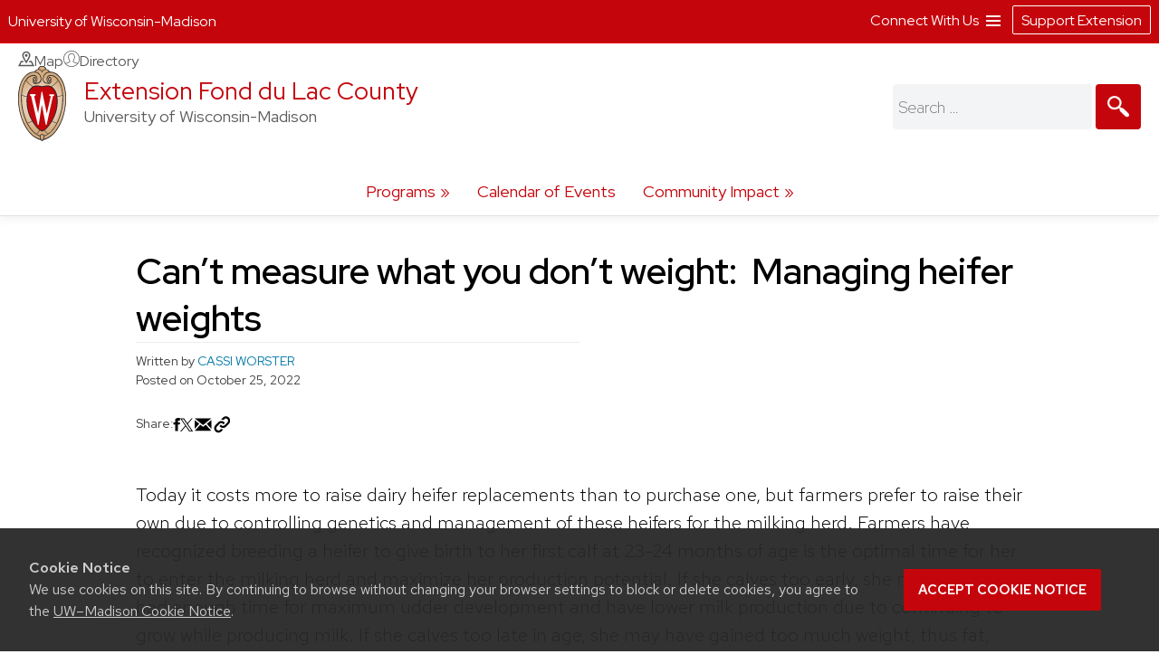

--- FILE ---
content_type: text/html; charset=UTF-8
request_url: https://fonddulac.extension.wisc.edu/cant-measure-what-you-dont-weight-managing-heifer-weights/
body_size: 18360
content:
<!doctype html>
<html lang="en-US">
<head>
	<link rel="dns-prefetch" href="https://www.google-analytics.com/" />
	<link rel="dns-prefetch" href="https://www.googletagmanager.com/" />
	<meta charset="UTF-8">
	<meta name="viewport" content="width=device-width, initial-scale=1">
	<link rel="profile" href="https://gmpg.org/xfn/11">
	<link rel="stylesheet" type="text/css" href="https://fonts.googleapis.com/css2?family=Mona+Sans:ital,wdth,wght@0,87.5,200..900;1,87.5,200..900&family=Source+Serif+4:ital,opsz,wght@0,8..60,200..900;1,8..60,200..900&display=swap" media="screen">
	<title>Can’t measure what you don’t weight:  Managing heifer weights &#8211; Extension Fond du Lac County</title>
<meta name='robots' content='max-image-preview:large' />
	<style>img:is([sizes="auto" i], [sizes^="auto," i]) { contain-intrinsic-size: 3000px 1500px }</style>
			<script>
		var ces_ga_source_is_subfolder = false;
		var ces_ga_unmapped_folder = 'fonddulac.extension.wisc.edu/';
		var ces_ga_is_root_site = false;
		var ces_using_google_ua = true;
		var ces_using_google_ga4 = true;

		var ces_using_ua_local = true;
		var ces_using_ua_network = true;
		</script>
						<!-- Google Analytics (Universal) -->
				<script>
				(function(i,s,o,g,r,a,m){i['GoogleAnalyticsObject']=r;i[r]=i[r]||function(){
				(i[r].q=i[r].q||[]).push(arguments)},i[r].l=1*new Date();a=s.createElement(o),
				m=s.getElementsByTagName(o)[0];a.async=1;a.src=g;m.parentNode.insertBefore(a,m)
				})(window,document,'script','https://www.google-analytics.com/analytics.js','ga');

				
					//network analytics
					ga('create', 'UA-115208125-1', 'auto', 'cets_network_analytics');
					ga('cets_network_analytics.require', 'linkid', {
						'cookieName': '_ela',
						'duration': '60',
						'levels': 10
						}
						);

					
					ga('cets_network_analytics.send', 'pageview');

				
									
					//local analytics
					ga( 'create', 'UA-122673233-1', 'auto', 'cets_local_analytics' );
					ga('cets_local_analytics.require', 'linkid', {
						'cookieName': '_ela',
						'duration': '60',
						'levels': 10
						}
						);
					ga( 'cets_local_analytics.send', 'pageview' );

				
			</script>

		<!-- End Google Analytics (Universal)  -->
						<!-- Global site tag (gtag.js) - Google Analytics 4 // Network Account x --> 
				<script async src='https://www.googletagmanager.com/gtag/js'></script>  	
				<script>
				window.dataLayer = window.dataLayer || [];  
				function gtag(){dataLayer.push(arguments);}  
				gtag('js', new Date());  
				</script>

										<script>   					
						gtag('config', 'G-G5NW20WV1J', {
							'cookie_domain': 'extension.wisc.edu'
						});
						</script>
												<script>   					
						gtag('config', 'G-3K0EBQ1YF1', {
							'cookie_domain': 'extension.wisc.edu'
						});
						</script>
						<link rel='stylesheet' id='ext_core_block_editor_core_block_styles-css' href='https://fonddulac.extension.wisc.edu/wp-content/plugins/ext-core-block-editor-modifier/css/ext_core_block_editor_core_block_styles.css?ver=55' media='all' />
<link rel='stylesheet' id='wp-block-library-css' href='https://fonddulac.extension.wisc.edu/wp-includes/css/dist/block-library/style.min.css?ver=6.8.3' media='all' />
<style id='acf-ext-callout-box-style-inline-css'>
/* backend */
.wp-admin .callout-box-container.alignright,
.wp-admin .callout-box-container.alignleft {
	float: none;
}


/* initial defaults */
.cets-callout-box {
	width: 92%;
	padding: 1em;
	background: #F7F7F7;
	border: 1px solid #E4E4E4;
	margin: 0 auto;
	margin-top: 1em;
	margin-bottom: 1em;
}

body .entry-content .cets-callout-box ul {
	margin: 0 0 1.5em 1em !important;
}

/* right align shortcode */
.cets-callout-box.right {
	width: 350px;
	float: right;
	margin-left: 1em;
}

/* left align shortcode */
.cets-callout-box.left {
	width: 350px;
	float: left;
	margin-right: 1em;
}

/* right align block */
.wp-block[data-align=right] .wp-block-acf-ext-callout-box {
	width: 350px;
	margin-left: 1em;	
} 
.callout-box-container.alignright .cets-callout-box {
	margin: 0;
	width: 100%;
}
.callout-box-container.alignright {
	width: 350px;
	margin: 1em 1em .5em 1em;
}

/* left align block */
.wp-block[data-align=left] .wp-block-acf-ext-callout-box{
	width: 350px;
	margin-right: 1em;	
} 
.callout-box-container.alignleft .cets-callout-box {
	margin: 0;
	width: 100%;
}
.callout-box-container.alignleft {
	width: 350px;
	margin: 1em 1em 0em 0em;
}
.theme-kayak .callout-box-container.alignleft {
	margin: 1em 1.5em .5em 0em;
}

/* kayak smaller */
.theme-kayak .callout-box-container.alignleft,
.theme-kayak .callout-box-container.alignright,
.theme-kayak .cets-callout-box.left,
.theme-kayak .cets-callout-box.right,
.theme-kayak .cets-callout-box {
    box-sizing: border-box;
}

/* full width block and shortcode, unaligned block */
.callout-box-container .cets-callout-box,
.cets-callout-box.full,
.callout-box-container.aligncenter .cets-callout-box {
	width: 92%;
	float: none;
	margin: 0 auto;
	margin-top: 1em;
	margin-bottom: 1em;
}

/* styles */
.cets-callout-box.gray {
	background: #F7F7F7;
	border: 1px solid #E4E4E4;
}
.cets-callout-box.blue {
	background: #F2F6FF;
	border: 1px solid #C7D1E0
}
.cets-callout-box.yellow {
	background: #FFFFEC;
	border: 1px solid #E6E3A4;
}
.cets-callout-box.green {
	background: #F2FDED;
	border: 1px solid #A6D593;
}
.cets-callout-box.white {
	background-color: #fff;
	border: none;
}
.cets-callout-box.golden {
    background: #ffc801;
    border: none;
}

/* headers */
.cets-callout-box .callout-box-title,
.cets-callout-box h1,
.cets-callout-box h2,
.cets-callout-box h3 {
	font-weight: bold;
	font-size: 1.3em;
	padding-bottom: .3em;
	border-bottom: 1px solid #858688;
	margin-top: 0;
}
.cets-callout-box.yellow .callout-box-title,
.cets-callout-box.yellow h3,
.cets-callout-box.yellow h2,
.cets-callout-box.yellow h1 {
	border-bottom: 1px solid #DBD77A;
}
.cets-callout-box.green .callout-box-title,
.cets-callout-box.green h1,
.cets-callout-box.green h2,
.cets-callout-box.green h3 {
	border-bottom: 1px solid #729962;
}
.cets-callout-box.blue .callout-box-title,
.cets-callout-box.blue h1,
.cets-callout-box.blue h2,
.cets-callout-box.blue h3 {
	border-bottom: 1px solid #758499;
}
.cets-callout-box.golden .callout-box-title,
.cets-callout-box.golden h1,
.cets-callout-box.golden h2,
.cets-callout-box.golden h3{
	border-bottom: 1px solid #7f6d2b;
}

.clear {
	clear: both;
}

/*media queries */
@media screen and (max-width: 650px) { 
	.cets-callout-box.full,
	.cets-callout-box.right,
	.cets-callout-box.left {
		width: 94%;
		float: none;
		margin-left: 0;
		margin-right: 0;
	}
}
</style>
<style id='acf-ext-collapsible-content-style-inline-css'>
h3.cets-collapsible-title {
	padding-bottom: 0;
    margin-bottom: 0;
    padding-top: 0;
	margin-left: 0;
	margin-top: .2em;
	display: flex;
	width: 100%;
	margin-block-start: 0;
}

.cets-collapsible-content p.has-background {
    margin-top: 0;
}
body .cets-collapsible-content {
	margin-block-start: 0;
}
.cets-collapsible-content .acf-innerblocks-container > div:first-child:not(.has-background):not(.has-border-color),
.cets-collapsible-content .acf-innerblocks-container > figure:first-child:not(.has-background):not(.has-border-color) {
    margin-top: .5em;
}
.cets-collapsible-content .acf-innerblocks-container > div:first-child.wp-block-group.has-border-color {
	margin-top: 0;
}
.cets-collapsible-content .wp-block-group.has-border-color,
.cets-collapsible-content .has-background {
	margin-bottom: 0;
}
/*set colors */
.cets-collapsible-title.kayak {
	background-color: #345389;
}
.cets-collapsible-title.master-gardener {
	background-color: #74B929;
}
.cets-collapsible-title.arctic {
	background-color: #35acc3;
}
.cets-collapsible-title.four-h {
	background-color: #339967;
}
.cets-collapsible-title.green {
	background-color: #3F9A3A;
}
.cets-collapsible-title.link-match {
	background-color: #0479a8;
}
.cets-collapsible-title.uw-red {
	background-color: #c5050c;
}
.cets-collapsible-title.uw-dark-red {
	background-color: #9b0000;
}
.cets-collapsible-title.uw-dark-gray {
	background-color: #282728;
}
.cets-collapsible-title.uw-medium-gray {
	background-color: #646569;
}
.cets-collapsible-title.slate-gray {
	background-color: #8996a0;
}
/*.cets-collapsible-title.dark-gray {
	background-color: #383838;
}*/

body .cets-collapsible-title.kayak a,
body .cets-collapsible-title.master-gardener a,
body .cets-collapsible-title.arctic a,
body .cets-collapsible-title.four-h a,
body .cets-collapsible-title.green a,
body .cets-collapsible-title.link-match a,
body .cets-collapsible-title.uw-red a,
body .cets-collapsible-title.uw-dark-red a,
body .cets-collapsible-title.uw-dark-gray a,
body .cets-collapsible-title.uw-medium-gray a,
body .cets-collapsible-title.slate-gray a{
	color: white;
	padding-left: 60px;
	display: inline-block;
    padding-top: 16px;
    padding-bottom: 16px;
    background-position: 10px;
}

.cets-collapsible-title a {
	background-image: url(/wp-content/plugins/cets-collapsible-content/css/../img/white-plus-sign.png);
}
.cets-collapsible-title.cets-collapsible-content a {
	background-image: url(/wp-content/plugins/cets-collapsible-content/css/../img/white-minus-sign.png);
}
.cets-collapsible-title a, 
.cets-collapsible-title.cets-collapsible-content a {
	position: relative;
	background-repeat: no-repeat;
}

body .collapsible-clear {
	margin-block-start: 2px;
	clear: both;
	margin-bottom: 2px;
	margin-top: 2px;
}

/* back end block editor */
.editor-styles-wrapper .wp-block-acf-ext-collapsible-content:not(.wayfinder-outline *[data-title]:hover) {
	outline: 1px dashed #dddddd!important;
	padding: 15px 12px;
}

/*print */
@media print {
	
	body .cets-collapsible-content {
		display: block !important;
		margin-left: 0;
	}
	body .cets-collapsible-title a {
		background-image: none;
		padding-left: 0;
	}
	body .cets-collapsible-title {
	    background-color: transparent !important;
	}
	body .cets-collapsible-title,
	body .cets-collapsible-title.kayak a, .cets-collapsible-title.master-gardener a, .cets-collapsible-title.arctic a, .cets-collapsible-title.four-h a, .cets-collapsible-title.green a, .cets-collapsible-title.link-match a  {
		color: #000!important;
   		padding-left: 0!important;
	}
}
</style>
<style id='acf-ext-advanced-page-list-style-inline-css'>
/*page list */

div.ext-advanced-page-list-wrapper ul,
#main div.ext-advanced-page-list-wrapper ul {
	list-style: none;
	margin-left: 0;
    padding-left: 0;
} 
div.ext-advanced-page-list-wrapper ul li {
	margin-bottom: .7em;
}
div.ext-advanced-page-list-wrapper ul li li {
    margin-left: 1em;
    margin-top: .7em;
}

/*show children of selected page */
div.ext-advanced-page-list-section-home {
    font-family: 'Verlag', sans-serif;
	font-weight: bold;
    font-size: 1.2em;
	margin-bottom: .5em;
}
div.ext-advanced-page-list-section-home::after {
    content: "";
    border-bottom: 1px solid #ececec;
    width: 50%;
    display: block;
}

/*spacing if list has background */
.ext-advanced-page-list-wrapper.has-background {
	padding: 1px 25px 20px 25px;
}
.ext-advanced-page-list-wrapper.has-background ul {
	margin: 25px;
}
.ext-advanced-page-list-wrapper.has-background ul ul {
	margin: 0;
}
.ext-advanced-page-list-wrapper .current_page_item {
	border-left: 4px solid #e4ae10;
	padding-left: 10px;
}

/* Widgets */
aside div.ext-advanced-page-list-wrapper ul li, 
aside div.ext-advanced-page-list-wrapper ul li li{
	margin-bottom: auto;
	margin-top: auto;
}
aside .ext-advanced-page-list-wrapper ul ul li:last-of-type{
	padding-bottom: 0;
}
aside .ext-advanced-page-list-wrapper .current_page_item,
.site-content aside .ext-advanced-page-list-wrapper .current_page_item {
    border-left: 3px solid #e4ae10;
    padding-left: 7px;
    margin-bottom: 5px;
}
aside .ext-advanced-page-list-wrapper:not(.has-background) .current_page_item {
	background-color: #f7f7f7;
	padding-top: 5px;
	padding-bottom: 5px;
}
footer aside .ext-advanced-page-list-wrapper:not(.has-background) .current_page_item {
	background: none;
}
.theme-kayak .site-content aside .ext-advanced-page-list-wrapper .current_page_item {
	padding-bottom: 0;
    padding-bottom: 3px;
    padding-top: 2px;
    margin-top: -5px;
}
footer aside .ext-advanced-page-list-wrapper .current_page_item {
    border-left: none;
	padding: 0;
}

aside div.ext-advanced-page-list-section-home {
	border-bottom: 1px solid #ececec;
}
footer aside div.ext-advanced-page-list-section-home {
	border-bottom: 1px solid #adadad;
}
aside div.ext-advanced-page-list-section-home::after {
    border-bottom: none;
}

</style>
<style id='acf-ext-social-share-links-style-inline-css'>
/* Desktop */

.ext-social-share-wrapper {
  display: flex;
}
.ext-social-share-wrapper p {
  margin: 0;
}
.ext-social-share-wrapper a,
.editor-styles-wrapper .ext-social-share-wrapper a {
  color: #000;
}
.ext-social-share-wrapper a,
#content .ext-social-share-wrapper a {
  transition: color .2s;
  font-weight: 300;

}
.ext-social-share-wrapper a:hover,
#content .ext-social-share-wrapper a:hover {
  opacity: .7;
}
.ext-social-share-wrapper ul {
  display: flex;
  flex-wrap: wrap;
  gap: 10px;
  font-size: .8em;
  padding: 0 0 0 20px;
  margin-top: 5px;
  margin-left: 0;
  padding-left: 0;
  list-style: none;
}
.ext-social-share-wrapper.has-background ul {
  padding: 1em 2em;
  margin: 12px 0 20px 0;
}

.ext-social-share-wrapper li {
  height: 20px;
}

.ext-social-share-wrapper .ext-social-share-label {
  word-break: keep-all;
}

.ext-social-share-wrapper.has-text-align-center {
  justify-content: center;
}.ext-social-share-wrapper.has-text-align-center ul {
  align-self: center;
}

.ext-social-share-wrapper.has-text-align-right ul {
  justify-content: flex-end;
}
.ext-social-share-wrapper.has-text-align-right .ext-social-share-popup-copied {
  right: 0px;
  margin-top: -15px;
}

.ext-social-share-popup-copied {
  display: none;
  padding: 2px 12px;
  background-color: #24242473;
  border-radius: 2px;
  color: #fff;
  font-size: .7em;
  word-break: keep-all;
  position: absolute;
  margin-top: 5px;
  margin-left: 20px
}
.ext-social-share-wrapper.has-background:not(.has-text-align-right) .ext-social-share-popup-copied {
  margin-top: 28px;
  margin-left: -5px;
}

/* stop copied notice from going over the right edge of page*/
.ext-social-share-wrapper.has-text-align-right {
  flex-direction: column;
}

/* Kayak Styles */
.theme-kayak #main .ext-social-share-wrapper ul {
  margin-left: 0;
  margin-top: 1em;
  font-size: 1em;
}
.theme-kayak #main .ext-social-share-wrapper.has-background ul {
  margin-bottom: .5em;
} 


/* Theme baked in */

.ext-social-share-wrapper.ext-social-share-theme-baked-in {
  clear: both;
}

/* media queries */
@media screen and (min-width: 482px) {
  .ext-social-share-container-mobile {
    display: none;
  }
}

@media screen and (max-width: 481px) {
   .ext-social-share-container-mobile {
      display: block;
   }
   .ext-social-share-container-desktop {
      display: none;
   }
 }

/* requires container queries to be set - they exist in Discovery and Kayak */
@container (max-width: 300px) {
  .ext-social-share-wrapper {
    flex-direction: column;
  }
  .ext-social-share-wrapper ul {
    margin: 5px 0 30px 0;
  }
  p:has(span.ext-social-share-popup-copied) {
    margin-top: -1em;
  }
  .ext-social-share-wrapper .ext-social-share-popup-copied {
    margin-left: 0;
  }
}
@container (max-width: 200px) {
  .ext-social-share-wrapper .ext-social-share-popup-copied {
    right: auto;
  }
}

/* Mobile */

.ext-social-share-wrapper .ext-social-share-container-mobile svg {
  vertical-align: top;
  padding-left: 2px;
  transform: translate(0,3px);
}

/* internal message */
.ext-social-share-internal-site-message-wrapper {
    background-color: #fff487;
    padding: 12px;
    font-size: .8em;
    padding-top: 16px;
    margin-left: 1em;
}
.ext-social-share-wrapper.has-background .ext-social-share-internal-site-message-wrapper {
  color: #000;
  background-color: transparent;
  padding: 2em;
}
</style>
<link rel='stylesheet' id='acf-ext-event-magic-style-css' href='https://fonddulac.extension.wisc.edu/wp-content/plugins/cets-event-magic/css/event-magic-public.css?ver=6.8.3' media='all' />
<link rel='stylesheet' id='acf-ext-post-list-magic-style-css' href='https://fonddulac.extension.wisc.edu/wp-content/plugins/cets-post-list-magic/css/post-list-magic.css?ver=44' media='all' />
<style id='outermost-icon-block-style-inline-css'>
.wp-block-outermost-icon-block{display:flex;line-height:0}.wp-block-outermost-icon-block.has-border-color{border:none}.wp-block-outermost-icon-block .has-icon-color svg,.wp-block-outermost-icon-block.has-icon-color svg{color:currentColor}.wp-block-outermost-icon-block .has-icon-color:not(.has-no-icon-fill-color) svg,.wp-block-outermost-icon-block.has-icon-color:not(.has-no-icon-fill-color) svg{fill:currentColor}.wp-block-outermost-icon-block .icon-container{box-sizing:border-box}.wp-block-outermost-icon-block a,.wp-block-outermost-icon-block svg{height:100%;transition:transform .1s ease-in-out;width:100%}.wp-block-outermost-icon-block a:hover{transform:scale(1.1)}.wp-block-outermost-icon-block svg{transform:rotate(var(--outermost--icon-block--transform-rotate,0deg)) scaleX(var(--outermost--icon-block--transform-scale-x,1)) scaleY(var(--outermost--icon-block--transform-scale-y,1))}.wp-block-outermost-icon-block .rotate-90,.wp-block-outermost-icon-block.rotate-90{--outermost--icon-block--transform-rotate:90deg}.wp-block-outermost-icon-block .rotate-180,.wp-block-outermost-icon-block.rotate-180{--outermost--icon-block--transform-rotate:180deg}.wp-block-outermost-icon-block .rotate-270,.wp-block-outermost-icon-block.rotate-270{--outermost--icon-block--transform-rotate:270deg}.wp-block-outermost-icon-block .flip-horizontal,.wp-block-outermost-icon-block.flip-horizontal{--outermost--icon-block--transform-scale-x:-1}.wp-block-outermost-icon-block .flip-vertical,.wp-block-outermost-icon-block.flip-vertical{--outermost--icon-block--transform-scale-y:-1}.wp-block-outermost-icon-block .flip-vertical.flip-horizontal,.wp-block-outermost-icon-block.flip-vertical.flip-horizontal{--outermost--icon-block--transform-scale-x:-1;--outermost--icon-block--transform-scale-y:-1}

</style>
<style id='global-styles-inline-css'>
:root{--wp--preset--aspect-ratio--square: 1;--wp--preset--aspect-ratio--4-3: 4/3;--wp--preset--aspect-ratio--3-4: 3/4;--wp--preset--aspect-ratio--3-2: 3/2;--wp--preset--aspect-ratio--2-3: 2/3;--wp--preset--aspect-ratio--16-9: 16/9;--wp--preset--aspect-ratio--9-16: 9/16;--wp--preset--aspect-ratio--ultrawide: 32/9;--wp--preset--aspect-ratio--medium-format: 7/6;--wp--preset--aspect-ratio--medium-format-portrait: 6/7;--wp--preset--color--black: #000000;--wp--preset--color--cyan-bluish-gray: #abb8c3;--wp--preset--color--white: #ffffff;--wp--preset--color--pale-pink: #f9e6e7;--wp--preset--color--vivid-red: #cf2e2e;--wp--preset--color--luminous-vivid-orange: #ff6900;--wp--preset--color--luminous-vivid-amber: #fcb900;--wp--preset--color--light-green-cyan: #7bdcb5;--wp--preset--color--vivid-green-cyan: #00d084;--wp--preset--color--pale-cyan-blue: #8ed1fc;--wp--preset--color--vivid-cyan-blue: #0693e3;--wp--preset--color--vivid-purple: #9b51e0;--wp--preset--color--uw-link-blue: #0479a8;--wp--preset--color--uw-red: #c5050c;--wp--preset--color--uw-dark-red: #9b0000;--wp--preset--color--uw-dark-gray: #282728;--wp--preset--color--uw-medium-gray: #646569;--wp--preset--color--master-gardener-green: #599c10;--wp--preset--color--four-h-green: #339967;--wp--preset--color--four-h-green-light: #61c250;--wp--preset--color--four-h-green-lime: #BED600;--wp--preset--color--slate-gray: #8996a0;--wp--preset--color--sky: #CAE3E9;--wp--preset--color--light-link-blue: #a0d9f1;--wp--preset--color--foodwise: #27999e;--wp--preset--color--arctic-blue: #3699ae;--wp--preset--color--kayak-blue: #345389;--wp--preset--color--charcoal-blue: #15212c;--wp--preset--color--forest-green: #29411a;--wp--preset--color--generic-green: #2e7529;--wp--preset--color--pale-green: #cfe6cd;--wp--preset--color--bright-yellow: #ffc20e;--wp--preset--color--yellow: #DAA520;--wp--preset--color--chestnut: #702907;--wp--preset--color--chocolate: #250203;--wp--preset--color--uw-light-gray: #dadfe1;--wp--preset--color--bright-gray: #ebedf1;--wp--preset--color--light-accent-blue: #f5f7fa;--wp--preset--color--seashell-blue: #f1f5fb;--wp--preset--color--seashell-green: #f2f7ef;--wp--preset--color--white-smoke: #F4F4EE;--wp--preset--color--merino: #F5F1E9;--wp--preset--color--rose-white: #fbf4f3;--wp--preset--color--pink-sand: #edd6d0;--wp--preset--gradient--vivid-cyan-blue-to-vivid-purple: linear-gradient(135deg,rgba(6,147,227,1) 0%,rgb(155,81,224) 100%);--wp--preset--gradient--light-green-cyan-to-vivid-green-cyan: linear-gradient(135deg,rgb(122,220,180) 0%,rgb(0,208,130) 100%);--wp--preset--gradient--luminous-vivid-amber-to-luminous-vivid-orange: linear-gradient(135deg,rgba(252,185,0,1) 0%,rgba(255,105,0,1) 100%);--wp--preset--gradient--luminous-vivid-orange-to-vivid-red: linear-gradient(135deg,rgba(255,105,0,1) 0%,rgb(207,46,46) 100%);--wp--preset--gradient--very-light-gray-to-cyan-bluish-gray: linear-gradient(135deg,rgb(238,238,238) 0%,rgb(169,184,195) 100%);--wp--preset--gradient--cool-to-warm-spectrum: linear-gradient(135deg,rgb(74,234,220) 0%,rgb(151,120,209) 20%,rgb(207,42,186) 40%,rgb(238,44,130) 60%,rgb(251,105,98) 80%,rgb(254,248,76) 100%);--wp--preset--gradient--blush-light-purple: linear-gradient(135deg,rgb(255,206,236) 0%,rgb(152,150,240) 100%);--wp--preset--gradient--blush-bordeaux: linear-gradient(135deg,rgb(254,205,165) 0%,rgb(254,45,45) 50%,rgb(107,0,62) 100%);--wp--preset--gradient--luminous-dusk: linear-gradient(135deg,rgb(255,203,112) 0%,rgb(199,81,192) 50%,rgb(65,88,208) 100%);--wp--preset--gradient--pale-ocean: linear-gradient(135deg,rgb(255,245,203) 0%,rgb(182,227,212) 50%,rgb(51,167,181) 100%);--wp--preset--gradient--electric-grass: linear-gradient(135deg,rgb(202,248,128) 0%,rgb(113,206,126) 100%);--wp--preset--gradient--midnight: linear-gradient(135deg,rgb(2,3,129) 0%,rgb(40,116,252) 100%);--wp--preset--gradient--uw-reds: linear-gradient(to right,rgb(197, 5, 12) 0%,rgb(155, 0, 0) 100%);--wp--preset--gradient--diagnal-uw-reds: linear-gradient(135deg,rgb(197, 5, 12) 0%,rgb(155, 0, 0) 100%);--wp--preset--gradient--uw-red-fade: linear-gradient(to right, #C5050C 0%, #d34b50 100%);--wp--preset--gradient--diagnal-uw-red-fade: linear-gradient(135deg, #C5050C 0%, #d34b50 100%);--wp--preset--gradient--four-h-greens: linear-gradient(to right, #339967 0%,#61c250 100%);--wp--preset--gradient--diagnal-four-h-greens: linear-gradient(135deg, #339967 0%,#61c250 100%);--wp--preset--gradient--yellow-fade: linear-gradient(to right, #ffc20e 0%,#efdd59 100%);--wp--preset--gradient--diagnal-yellow-fade: linear-gradient(135deg, #ffc20e 0%,#efdd59 100%);--wp--preset--gradient--kayak-link: linear-gradient(to right, #345389 0%,#7db9e8 100%);--wp--preset--gradient--diagnal-kayak-link: linear-gradient(135deg, #345389 0%,#7db9e8 100%);--wp--preset--gradient--link-light-link: linear-gradient(to right, #0479a8 0%,#a0d9f1 100%);--wp--preset--gradient--diagnal-link-light-link: linear-gradient(135deg, #0479a8 0%,#a0d9f1 100%);--wp--preset--gradient--subtle-grays: linear-gradient(45deg,rgb(247, 248, 251) 0%,rgb(236, 239, 242) 100%);--wp--preset--gradient--darker-left: linear-gradient(90deg,rgb(0,0,0) 40%,rgba(0,0,0,0.06) 75%);--wp--preset--gradient--darker-right: linear-gradient(90deg,rgba(0,0,0,0.06) 20%,rgb(0,0,0) 75%);--wp--preset--gradient--red-solid: linear-gradient(0deg, rgba(197,5,12,1) 0%, rgba(197,5,12,1) 30%, rgba(197,5,12,0.7) 58%, rgba(255,255,255,0) 80%);--wp--preset--gradient--dark-red-solid: linear-gradient(0deg, rgba(155,0,0,1) 0%, rgba(155,0,0,1) 30%, rgba(155,0,0,0.6) 58%, rgba(255,255,255,0) 80%);--wp--preset--gradient--four-h-solid: linear-gradient(0deg, rgba(51,153,103,1) 0%, rgba(51,153,103,1) 30%, rgba(51,153,103,0.7) 58%, rgba(255,255,255,0) 80%);--wp--preset--gradient--foodwise-solid: linear-gradient(0deg, rgba(39,153,158,1) 0%, rgba(39,153,158,1) 30%, rgba(39,153,158,0.7) 58%, rgba(255,255,255,0) 80%);--wp--preset--gradient--dark-green-solid: linear-gradient(0deg, rgba(41,65,26,1) 0%, rgba(41,65,26,1) 30%, rgba(41,65,26,0.7) 58%, rgba(41,65,26,0) 80%);--wp--preset--gradient--dark-blue-solid: linear-gradient(0deg, rgba(21,33,44,1) 0%, rgba(21,33,44,1) 30%, rgba(21,33,44,0.6) 58%, rgba(255,255,255,0) 80%);--wp--preset--gradient--kayak-blue-solid: linear-gradient(0deg, rgba(52,83,137,1) 0%, rgba(52,83,137,1) 30%, rgba(52,83,137,0.7) 58%, rgba(255,255,255,0) 80%);--wp--preset--gradient--white-solid: linear-gradient(0deg, rgba(255,255,255,1) 0%, rgba(255,255,255,1) 30%, rgba(255,255,255,0.6) 58%, rgba(255,255,255,0) 80%);--wp--preset--gradient--white-solid-reverse: linear-gradient(180deg, rgba(255,255,255,1) 0%, rgba(255,255,255,1) 30%, rgba(255,255,255,0.6) 58%, rgba(255,255,255,0) 80%);--wp--preset--gradient--black-solid: linear-gradient(0deg, rgba(40,39,40,1) 0%, rgba(40,39,40,1) 30%, rgba(40,39,40,0.6) 58%, rgba(255,255,255,0) 80%);--wp--preset--gradient--black-solid-small: linear-gradient(0deg, rgb(40 39 40) 0%, rgb(40 39 40) 20%, rgba(40, 39, 40, 0.6) 35%, rgba(255, 255, 255, 0) 50%);--wp--preset--gradient--black-solid-reverse: linear-gradient(180deg, rgba(40,39,40,1) 0%, rgba(40,39,40,1) 30%, rgba(40,39,40,0.6) 58%, rgba(255,255,255,0) 80%);--wp--preset--gradient--transparent-gray: linear-gradient(0deg, rgba(0,0,0,0.3) 0%, rgba(0,0,0,0.3) 100%);--wp--preset--gradient--transparent-red: linear-gradient(0deg, rgba(155,0,0,0.3) 0%, rgba(155,0,0,0.3) 100%);--wp--preset--font-size--small: 16px;--wp--preset--font-size--medium: clamp(14px, 0.875rem + ((1vw - 3.2px) * 0.469), 20px);--wp--preset--font-size--large: 28px;--wp--preset--font-size--x-large: clamp(25.014px, 1.563rem + ((1vw - 3.2px) * 1.327), 42px);--wp--preset--font-size--normal: 21px;--wp--preset--font-size--extra-large: clamp(30px, 1.875rem + ((1vw - 3.2px) * 0.313), 34px);--wp--preset--font-size--huge: clamp(34px, 2.125rem + ((1vw - 3.2px) * 0.625), 42px);--wp--preset--spacing--20: 0.44rem;--wp--preset--spacing--30: 0.67rem;--wp--preset--spacing--40: 1rem;--wp--preset--spacing--50: 1.5rem;--wp--preset--spacing--60: 2.25rem;--wp--preset--spacing--70: 3.38rem;--wp--preset--spacing--80: 5.06rem;--wp--preset--spacing--one: 30px;--wp--preset--spacing--two: 50px;--wp--preset--spacing--three: 75px;--wp--preset--spacing--four: 100px;--wp--preset--spacing--five: 175px;--wp--preset--spacing--six: 250px;--wp--preset--spacing--seven: 325px;--wp--preset--shadow--natural: 6px 6px 9px rgba(0, 0, 0, 0.2);--wp--preset--shadow--deep: 12px 12px 50px rgba(0, 0, 0, 0.4);--wp--preset--shadow--sharp: 6px 6px 0px rgba(0, 0, 0, 0.2);--wp--preset--shadow--outlined: 6px 6px 0px -3px rgba(255, 255, 255, 1), 6px 6px rgba(0, 0, 0, 1);--wp--preset--shadow--crisp: 6px 6px 0px rgba(0, 0, 0, 1);--wp--preset--shadow--soft-lift: 2px 2px 3px rgba(0, 0, 0, 0.15);--wp--preset--shadow--subtle-depth: 2px 2px 5px -2px rgb(79 79 79 / .05), 0px 0px 8px rgba(17, 17, 26, 0.09);--wp--preset--shadow--lower-highlight: 0px 0px 0px 1px rgba(14, 63, 126, 0.04), 0px 1px 1px -0.5px rgba(42, 51, 69, 0.04), 0px 3px 3px -1.5px rgba(42, 51, 70, 0.04), 0px 6px 6px -3px rgba(42, 51, 70, 0.04), 0px 12px 12px -6px rgba(14, 63, 126, 0.04), 0px 24px 24px -12px rgba(0, 0, 0, 0.07);--wp--preset--shadow--wide-diffuse: 0px 8px 30px 0px rgba(61, 61, 61, 0.17);}.wp-block-buttons{--wp--preset--font-family--official-uw: "Red Hat Display", arial, sans-serif;--wp--preset--font-family--bodyfont: "Red Hat Text", arial, sans-serif;--wp--preset--font-family--accentfont: "Mona Sans", arial, sans-serif;--wp--preset--font-family--quotefont: "Source Serif 4", sans-serif;}.wp-block-heading{--wp--preset--font-size--small: 16px;--wp--preset--font-size--normal: 21px;--wp--preset--font-size--large: 28px;--wp--preset--font-size--extra-large: clamp(30px, 1.875rem + ((1vw - 3.2px) * 0.313), 34px);--wp--preset--font-size--huge: clamp(34px, 2.125rem + ((1vw - 3.2px) * 0.625), 42px);--wp--preset--font-size--extreme-heading-1: clamp(3.0rem, 3rem + ((1vw - 0.2rem) * 0.938), 60px);--wp--preset--font-size--extreme-heading-2: clamp(3.0rem, 3rem + ((1vw - 0.2rem) * 2.5), 80px);--wp--preset--font-size--extreme-heading-3: clamp(3.0rem, 3rem + ((1vw - 0.2rem) * 4.063), 100px);--wp--preset--font-family--official-uw: "Red Hat Display", arial, sans-serif;--wp--preset--font-family--bodyfont: "Red Hat Text", arial, sans-serif;--wp--preset--font-family--accentfont: "Mona Sans", arial, sans-serif;--wp--preset--font-family--quotefont: "Source Serif 4", sans-serif;}.wp-block-post-title{--wp--preset--font-size--small: 16px;--wp--preset--font-size--normal: 21px;--wp--preset--font-size--large: clamp(18.434px, 1.152rem + ((1vw - 3.2px) * 0.825), 29px);--wp--preset--font-size--extra-large: clamp(21.027px, 1.314rem + ((1vw - 3.2px) * 1.014), 34px);--wp--preset--font-size--huge: clamp(25.014px, 1.563rem + ((1vw - 3.2px) * 1.327), 42px);--wp--preset--font-size--extreme-heading-1: clamp(3.0rem, 3rem + ((1vw - 0.2rem) * 0.938), 60px);--wp--preset--font-size--extreme-heading-2: clamp(3.0rem, 3rem + ((1vw - 0.2rem) * 2.5), 80px);--wp--preset--font-size--extreme-heading-3: clamp(3.0rem, 3rem + ((1vw - 0.2rem) * 4.063), 100px);--wp--preset--font-family--official-uw: "Red Hat Display", arial, sans-serif;--wp--preset--font-family--bodyfont: "Red Hat Text", arial, sans-serif;--wp--preset--font-family--accentfont: "Mona Sans", arial, sans-serif;--wp--preset--font-family--quotefont: "Source Serif Pro", sans-serif;}.wp-block-quote{--wp--preset--font-family--official-uw: "Red Hat Display", arial, sans-serif;--wp--preset--font-family--bodyfont: "Red Hat Text", arial, sans-serif;--wp--preset--font-family--accentfont: "Mona Sans", arial, sans-serif;--wp--preset--font-family--quotefont: "Source Serif 4", sans-serif;}:root { --wp--style--global--content-size: 1400px;--wp--style--global--wide-size: 1600px; }:where(body) { margin: 0; }.wp-site-blocks > .alignleft { float: left; margin-right: 2em; }.wp-site-blocks > .alignright { float: right; margin-left: 2em; }.wp-site-blocks > .aligncenter { justify-content: center; margin-left: auto; margin-right: auto; }:where(.wp-site-blocks) > * { margin-block-start: 24px; margin-block-end: 0; }:where(.wp-site-blocks) > :first-child { margin-block-start: 0; }:where(.wp-site-blocks) > :last-child { margin-block-end: 0; }:root { --wp--style--block-gap: 24px; }:root :where(.is-layout-flow) > :first-child{margin-block-start: 0;}:root :where(.is-layout-flow) > :last-child{margin-block-end: 0;}:root :where(.is-layout-flow) > *{margin-block-start: 24px;margin-block-end: 0;}:root :where(.is-layout-constrained) > :first-child{margin-block-start: 0;}:root :where(.is-layout-constrained) > :last-child{margin-block-end: 0;}:root :where(.is-layout-constrained) > *{margin-block-start: 24px;margin-block-end: 0;}:root :where(.is-layout-flex){gap: 24px;}:root :where(.is-layout-grid){gap: 24px;}.is-layout-flow > .alignleft{float: left;margin-inline-start: 0;margin-inline-end: 2em;}.is-layout-flow > .alignright{float: right;margin-inline-start: 2em;margin-inline-end: 0;}.is-layout-flow > .aligncenter{margin-left: auto !important;margin-right: auto !important;}.is-layout-constrained > .alignleft{float: left;margin-inline-start: 0;margin-inline-end: 2em;}.is-layout-constrained > .alignright{float: right;margin-inline-start: 2em;margin-inline-end: 0;}.is-layout-constrained > .aligncenter{margin-left: auto !important;margin-right: auto !important;}.is-layout-constrained > :where(:not(.alignleft):not(.alignright):not(.alignfull)){max-width: var(--wp--style--global--content-size);margin-left: auto !important;margin-right: auto !important;}.is-layout-constrained > .alignwide{max-width: var(--wp--style--global--wide-size);}body .is-layout-flex{display: flex;}.is-layout-flex{flex-wrap: wrap;align-items: center;}.is-layout-flex > :is(*, div){margin: 0;}body .is-layout-grid{display: grid;}.is-layout-grid > :is(*, div){margin: 0;}body{padding-top: 0px;padding-right: 0px;padding-bottom: 0px;padding-left: 0px;}a:where(:not(.wp-element-button)){text-decoration: underline;}:root :where(.wp-element-button, .wp-block-button__link){background-color: #32373c;border-width: 0;color: #fff;font-family: inherit;font-size: inherit;line-height: inherit;padding: calc(0.667em + 2px) calc(1.333em + 2px);text-decoration: none;}.has-black-color{color: var(--wp--preset--color--black) !important;}.has-cyan-bluish-gray-color{color: var(--wp--preset--color--cyan-bluish-gray) !important;}.has-white-color{color: var(--wp--preset--color--white) !important;}.has-pale-pink-color{color: var(--wp--preset--color--pale-pink) !important;}.has-vivid-red-color{color: var(--wp--preset--color--vivid-red) !important;}.has-luminous-vivid-orange-color{color: var(--wp--preset--color--luminous-vivid-orange) !important;}.has-luminous-vivid-amber-color{color: var(--wp--preset--color--luminous-vivid-amber) !important;}.has-light-green-cyan-color{color: var(--wp--preset--color--light-green-cyan) !important;}.has-vivid-green-cyan-color{color: var(--wp--preset--color--vivid-green-cyan) !important;}.has-pale-cyan-blue-color{color: var(--wp--preset--color--pale-cyan-blue) !important;}.has-vivid-cyan-blue-color{color: var(--wp--preset--color--vivid-cyan-blue) !important;}.has-vivid-purple-color{color: var(--wp--preset--color--vivid-purple) !important;}.has-uw-link-blue-color{color: var(--wp--preset--color--uw-link-blue) !important;}.has-uw-red-color{color: var(--wp--preset--color--uw-red) !important;}.has-uw-dark-red-color{color: var(--wp--preset--color--uw-dark-red) !important;}.has-uw-dark-gray-color{color: var(--wp--preset--color--uw-dark-gray) !important;}.has-uw-medium-gray-color{color: var(--wp--preset--color--uw-medium-gray) !important;}.has-master-gardener-green-color{color: var(--wp--preset--color--master-gardener-green) !important;}.has-four-h-green-color{color: var(--wp--preset--color--four-h-green) !important;}.has-four-h-green-light-color{color: var(--wp--preset--color--four-h-green-light) !important;}.has-four-h-green-lime-color{color: var(--wp--preset--color--four-h-green-lime) !important;}.has-slate-gray-color{color: var(--wp--preset--color--slate-gray) !important;}.has-sky-color{color: var(--wp--preset--color--sky) !important;}.has-light-link-blue-color{color: var(--wp--preset--color--light-link-blue) !important;}.has-foodwise-color{color: var(--wp--preset--color--foodwise) !important;}.has-arctic-blue-color{color: var(--wp--preset--color--arctic-blue) !important;}.has-kayak-blue-color{color: var(--wp--preset--color--kayak-blue) !important;}.has-charcoal-blue-color{color: var(--wp--preset--color--charcoal-blue) !important;}.has-forest-green-color{color: var(--wp--preset--color--forest-green) !important;}.has-generic-green-color{color: var(--wp--preset--color--generic-green) !important;}.has-pale-green-color{color: var(--wp--preset--color--pale-green) !important;}.has-bright-yellow-color{color: var(--wp--preset--color--bright-yellow) !important;}.has-yellow-color{color: var(--wp--preset--color--yellow) !important;}.has-chestnut-color{color: var(--wp--preset--color--chestnut) !important;}.has-chocolate-color{color: var(--wp--preset--color--chocolate) !important;}.has-uw-light-gray-color{color: var(--wp--preset--color--uw-light-gray) !important;}.has-bright-gray-color{color: var(--wp--preset--color--bright-gray) !important;}.has-light-accent-blue-color{color: var(--wp--preset--color--light-accent-blue) !important;}.has-seashell-blue-color{color: var(--wp--preset--color--seashell-blue) !important;}.has-seashell-green-color{color: var(--wp--preset--color--seashell-green) !important;}.has-white-smoke-color{color: var(--wp--preset--color--white-smoke) !important;}.has-merino-color{color: var(--wp--preset--color--merino) !important;}.has-rose-white-color{color: var(--wp--preset--color--rose-white) !important;}.has-pink-sand-color{color: var(--wp--preset--color--pink-sand) !important;}.has-black-background-color{background-color: var(--wp--preset--color--black) !important;}.has-cyan-bluish-gray-background-color{background-color: var(--wp--preset--color--cyan-bluish-gray) !important;}.has-white-background-color{background-color: var(--wp--preset--color--white) !important;}.has-pale-pink-background-color{background-color: var(--wp--preset--color--pale-pink) !important;}.has-vivid-red-background-color{background-color: var(--wp--preset--color--vivid-red) !important;}.has-luminous-vivid-orange-background-color{background-color: var(--wp--preset--color--luminous-vivid-orange) !important;}.has-luminous-vivid-amber-background-color{background-color: var(--wp--preset--color--luminous-vivid-amber) !important;}.has-light-green-cyan-background-color{background-color: var(--wp--preset--color--light-green-cyan) !important;}.has-vivid-green-cyan-background-color{background-color: var(--wp--preset--color--vivid-green-cyan) !important;}.has-pale-cyan-blue-background-color{background-color: var(--wp--preset--color--pale-cyan-blue) !important;}.has-vivid-cyan-blue-background-color{background-color: var(--wp--preset--color--vivid-cyan-blue) !important;}.has-vivid-purple-background-color{background-color: var(--wp--preset--color--vivid-purple) !important;}.has-uw-link-blue-background-color{background-color: var(--wp--preset--color--uw-link-blue) !important;}.has-uw-red-background-color{background-color: var(--wp--preset--color--uw-red) !important;}.has-uw-dark-red-background-color{background-color: var(--wp--preset--color--uw-dark-red) !important;}.has-uw-dark-gray-background-color{background-color: var(--wp--preset--color--uw-dark-gray) !important;}.has-uw-medium-gray-background-color{background-color: var(--wp--preset--color--uw-medium-gray) !important;}.has-master-gardener-green-background-color{background-color: var(--wp--preset--color--master-gardener-green) !important;}.has-four-h-green-background-color{background-color: var(--wp--preset--color--four-h-green) !important;}.has-four-h-green-light-background-color{background-color: var(--wp--preset--color--four-h-green-light) !important;}.has-four-h-green-lime-background-color{background-color: var(--wp--preset--color--four-h-green-lime) !important;}.has-slate-gray-background-color{background-color: var(--wp--preset--color--slate-gray) !important;}.has-sky-background-color{background-color: var(--wp--preset--color--sky) !important;}.has-light-link-blue-background-color{background-color: var(--wp--preset--color--light-link-blue) !important;}.has-foodwise-background-color{background-color: var(--wp--preset--color--foodwise) !important;}.has-arctic-blue-background-color{background-color: var(--wp--preset--color--arctic-blue) !important;}.has-kayak-blue-background-color{background-color: var(--wp--preset--color--kayak-blue) !important;}.has-charcoal-blue-background-color{background-color: var(--wp--preset--color--charcoal-blue) !important;}.has-forest-green-background-color{background-color: var(--wp--preset--color--forest-green) !important;}.has-generic-green-background-color{background-color: var(--wp--preset--color--generic-green) !important;}.has-pale-green-background-color{background-color: var(--wp--preset--color--pale-green) !important;}.has-bright-yellow-background-color{background-color: var(--wp--preset--color--bright-yellow) !important;}.has-yellow-background-color{background-color: var(--wp--preset--color--yellow) !important;}.has-chestnut-background-color{background-color: var(--wp--preset--color--chestnut) !important;}.has-chocolate-background-color{background-color: var(--wp--preset--color--chocolate) !important;}.has-uw-light-gray-background-color{background-color: var(--wp--preset--color--uw-light-gray) !important;}.has-bright-gray-background-color{background-color: var(--wp--preset--color--bright-gray) !important;}.has-light-accent-blue-background-color{background-color: var(--wp--preset--color--light-accent-blue) !important;}.has-seashell-blue-background-color{background-color: var(--wp--preset--color--seashell-blue) !important;}.has-seashell-green-background-color{background-color: var(--wp--preset--color--seashell-green) !important;}.has-white-smoke-background-color{background-color: var(--wp--preset--color--white-smoke) !important;}.has-merino-background-color{background-color: var(--wp--preset--color--merino) !important;}.has-rose-white-background-color{background-color: var(--wp--preset--color--rose-white) !important;}.has-pink-sand-background-color{background-color: var(--wp--preset--color--pink-sand) !important;}.has-black-border-color{border-color: var(--wp--preset--color--black) !important;}.has-cyan-bluish-gray-border-color{border-color: var(--wp--preset--color--cyan-bluish-gray) !important;}.has-white-border-color{border-color: var(--wp--preset--color--white) !important;}.has-pale-pink-border-color{border-color: var(--wp--preset--color--pale-pink) !important;}.has-vivid-red-border-color{border-color: var(--wp--preset--color--vivid-red) !important;}.has-luminous-vivid-orange-border-color{border-color: var(--wp--preset--color--luminous-vivid-orange) !important;}.has-luminous-vivid-amber-border-color{border-color: var(--wp--preset--color--luminous-vivid-amber) !important;}.has-light-green-cyan-border-color{border-color: var(--wp--preset--color--light-green-cyan) !important;}.has-vivid-green-cyan-border-color{border-color: var(--wp--preset--color--vivid-green-cyan) !important;}.has-pale-cyan-blue-border-color{border-color: var(--wp--preset--color--pale-cyan-blue) !important;}.has-vivid-cyan-blue-border-color{border-color: var(--wp--preset--color--vivid-cyan-blue) !important;}.has-vivid-purple-border-color{border-color: var(--wp--preset--color--vivid-purple) !important;}.has-uw-link-blue-border-color{border-color: var(--wp--preset--color--uw-link-blue) !important;}.has-uw-red-border-color{border-color: var(--wp--preset--color--uw-red) !important;}.has-uw-dark-red-border-color{border-color: var(--wp--preset--color--uw-dark-red) !important;}.has-uw-dark-gray-border-color{border-color: var(--wp--preset--color--uw-dark-gray) !important;}.has-uw-medium-gray-border-color{border-color: var(--wp--preset--color--uw-medium-gray) !important;}.has-master-gardener-green-border-color{border-color: var(--wp--preset--color--master-gardener-green) !important;}.has-four-h-green-border-color{border-color: var(--wp--preset--color--four-h-green) !important;}.has-four-h-green-light-border-color{border-color: var(--wp--preset--color--four-h-green-light) !important;}.has-four-h-green-lime-border-color{border-color: var(--wp--preset--color--four-h-green-lime) !important;}.has-slate-gray-border-color{border-color: var(--wp--preset--color--slate-gray) !important;}.has-sky-border-color{border-color: var(--wp--preset--color--sky) !important;}.has-light-link-blue-border-color{border-color: var(--wp--preset--color--light-link-blue) !important;}.has-foodwise-border-color{border-color: var(--wp--preset--color--foodwise) !important;}.has-arctic-blue-border-color{border-color: var(--wp--preset--color--arctic-blue) !important;}.has-kayak-blue-border-color{border-color: var(--wp--preset--color--kayak-blue) !important;}.has-charcoal-blue-border-color{border-color: var(--wp--preset--color--charcoal-blue) !important;}.has-forest-green-border-color{border-color: var(--wp--preset--color--forest-green) !important;}.has-generic-green-border-color{border-color: var(--wp--preset--color--generic-green) !important;}.has-pale-green-border-color{border-color: var(--wp--preset--color--pale-green) !important;}.has-bright-yellow-border-color{border-color: var(--wp--preset--color--bright-yellow) !important;}.has-yellow-border-color{border-color: var(--wp--preset--color--yellow) !important;}.has-chestnut-border-color{border-color: var(--wp--preset--color--chestnut) !important;}.has-chocolate-border-color{border-color: var(--wp--preset--color--chocolate) !important;}.has-uw-light-gray-border-color{border-color: var(--wp--preset--color--uw-light-gray) !important;}.has-bright-gray-border-color{border-color: var(--wp--preset--color--bright-gray) !important;}.has-light-accent-blue-border-color{border-color: var(--wp--preset--color--light-accent-blue) !important;}.has-seashell-blue-border-color{border-color: var(--wp--preset--color--seashell-blue) !important;}.has-seashell-green-border-color{border-color: var(--wp--preset--color--seashell-green) !important;}.has-white-smoke-border-color{border-color: var(--wp--preset--color--white-smoke) !important;}.has-merino-border-color{border-color: var(--wp--preset--color--merino) !important;}.has-rose-white-border-color{border-color: var(--wp--preset--color--rose-white) !important;}.has-pink-sand-border-color{border-color: var(--wp--preset--color--pink-sand) !important;}.has-vivid-cyan-blue-to-vivid-purple-gradient-background{background: var(--wp--preset--gradient--vivid-cyan-blue-to-vivid-purple) !important;}.has-light-green-cyan-to-vivid-green-cyan-gradient-background{background: var(--wp--preset--gradient--light-green-cyan-to-vivid-green-cyan) !important;}.has-luminous-vivid-amber-to-luminous-vivid-orange-gradient-background{background: var(--wp--preset--gradient--luminous-vivid-amber-to-luminous-vivid-orange) !important;}.has-luminous-vivid-orange-to-vivid-red-gradient-background{background: var(--wp--preset--gradient--luminous-vivid-orange-to-vivid-red) !important;}.has-very-light-gray-to-cyan-bluish-gray-gradient-background{background: var(--wp--preset--gradient--very-light-gray-to-cyan-bluish-gray) !important;}.has-cool-to-warm-spectrum-gradient-background{background: var(--wp--preset--gradient--cool-to-warm-spectrum) !important;}.has-blush-light-purple-gradient-background{background: var(--wp--preset--gradient--blush-light-purple) !important;}.has-blush-bordeaux-gradient-background{background: var(--wp--preset--gradient--blush-bordeaux) !important;}.has-luminous-dusk-gradient-background{background: var(--wp--preset--gradient--luminous-dusk) !important;}.has-pale-ocean-gradient-background{background: var(--wp--preset--gradient--pale-ocean) !important;}.has-electric-grass-gradient-background{background: var(--wp--preset--gradient--electric-grass) !important;}.has-midnight-gradient-background{background: var(--wp--preset--gradient--midnight) !important;}.has-uw-reds-gradient-background{background: var(--wp--preset--gradient--uw-reds) !important;}.has-diagnal-uw-reds-gradient-background{background: var(--wp--preset--gradient--diagnal-uw-reds) !important;}.has-uw-red-fade-gradient-background{background: var(--wp--preset--gradient--uw-red-fade) !important;}.has-diagnal-uw-red-fade-gradient-background{background: var(--wp--preset--gradient--diagnal-uw-red-fade) !important;}.has-four-h-greens-gradient-background{background: var(--wp--preset--gradient--four-h-greens) !important;}.has-diagnal-four-h-greens-gradient-background{background: var(--wp--preset--gradient--diagnal-four-h-greens) !important;}.has-yellow-fade-gradient-background{background: var(--wp--preset--gradient--yellow-fade) !important;}.has-diagnal-yellow-fade-gradient-background{background: var(--wp--preset--gradient--diagnal-yellow-fade) !important;}.has-kayak-link-gradient-background{background: var(--wp--preset--gradient--kayak-link) !important;}.has-diagnal-kayak-link-gradient-background{background: var(--wp--preset--gradient--diagnal-kayak-link) !important;}.has-link-light-link-gradient-background{background: var(--wp--preset--gradient--link-light-link) !important;}.has-diagnal-link-light-link-gradient-background{background: var(--wp--preset--gradient--diagnal-link-light-link) !important;}.has-subtle-grays-gradient-background{background: var(--wp--preset--gradient--subtle-grays) !important;}.has-darker-left-gradient-background{background: var(--wp--preset--gradient--darker-left) !important;}.has-darker-right-gradient-background{background: var(--wp--preset--gradient--darker-right) !important;}.has-red-solid-gradient-background{background: var(--wp--preset--gradient--red-solid) !important;}.has-dark-red-solid-gradient-background{background: var(--wp--preset--gradient--dark-red-solid) !important;}.has-four-h-solid-gradient-background{background: var(--wp--preset--gradient--four-h-solid) !important;}.has-foodwise-solid-gradient-background{background: var(--wp--preset--gradient--foodwise-solid) !important;}.has-dark-green-solid-gradient-background{background: var(--wp--preset--gradient--dark-green-solid) !important;}.has-dark-blue-solid-gradient-background{background: var(--wp--preset--gradient--dark-blue-solid) !important;}.has-kayak-blue-solid-gradient-background{background: var(--wp--preset--gradient--kayak-blue-solid) !important;}.has-white-solid-gradient-background{background: var(--wp--preset--gradient--white-solid) !important;}.has-white-solid-reverse-gradient-background{background: var(--wp--preset--gradient--white-solid-reverse) !important;}.has-black-solid-gradient-background{background: var(--wp--preset--gradient--black-solid) !important;}.has-black-solid-small-gradient-background{background: var(--wp--preset--gradient--black-solid-small) !important;}.has-black-solid-reverse-gradient-background{background: var(--wp--preset--gradient--black-solid-reverse) !important;}.has-transparent-gray-gradient-background{background: var(--wp--preset--gradient--transparent-gray) !important;}.has-transparent-red-gradient-background{background: var(--wp--preset--gradient--transparent-red) !important;}.has-small-font-size{font-size: var(--wp--preset--font-size--small) !important;}.has-medium-font-size{font-size: var(--wp--preset--font-size--medium) !important;}.has-large-font-size{font-size: var(--wp--preset--font-size--large) !important;}.has-x-large-font-size{font-size: var(--wp--preset--font-size--x-large) !important;}.has-normal-font-size{font-size: var(--wp--preset--font-size--normal) !important;}.has-extra-large-font-size{font-size: var(--wp--preset--font-size--extra-large) !important;}.has-huge-font-size{font-size: var(--wp--preset--font-size--huge) !important;}.wp-block-buttons.has-official-uw-font-family{font-family: var(--wp--preset--font-family--official-uw) !important;}.wp-block-buttons.has-bodyfont-font-family{font-family: var(--wp--preset--font-family--bodyfont) !important;}.wp-block-buttons.has-accentfont-font-family{font-family: var(--wp--preset--font-family--accentfont) !important;}.wp-block-buttons.has-quotefont-font-family{font-family: var(--wp--preset--font-family--quotefont) !important;}.wp-block-heading.has-small-font-size{font-size: var(--wp--preset--font-size--small) !important;}.wp-block-heading.has-normal-font-size{font-size: var(--wp--preset--font-size--normal) !important;}.wp-block-heading.has-large-font-size{font-size: var(--wp--preset--font-size--large) !important;}.wp-block-heading.has-extra-large-font-size{font-size: var(--wp--preset--font-size--extra-large) !important;}.wp-block-heading.has-huge-font-size{font-size: var(--wp--preset--font-size--huge) !important;}.wp-block-heading.has-extreme-heading-1-font-size{font-size: var(--wp--preset--font-size--extreme-heading-1) !important;}.wp-block-heading.has-extreme-heading-2-font-size{font-size: var(--wp--preset--font-size--extreme-heading-2) !important;}.wp-block-heading.has-extreme-heading-3-font-size{font-size: var(--wp--preset--font-size--extreme-heading-3) !important;}.wp-block-heading.has-official-uw-font-family{font-family: var(--wp--preset--font-family--official-uw) !important;}.wp-block-heading.has-bodyfont-font-family{font-family: var(--wp--preset--font-family--bodyfont) !important;}.wp-block-heading.has-accentfont-font-family{font-family: var(--wp--preset--font-family--accentfont) !important;}.wp-block-heading.has-quotefont-font-family{font-family: var(--wp--preset--font-family--quotefont) !important;}.wp-block-post-title.has-small-font-size{font-size: var(--wp--preset--font-size--small) !important;}.wp-block-post-title.has-normal-font-size{font-size: var(--wp--preset--font-size--normal) !important;}.wp-block-post-title.has-large-font-size{font-size: var(--wp--preset--font-size--large) !important;}.wp-block-post-title.has-extra-large-font-size{font-size: var(--wp--preset--font-size--extra-large) !important;}.wp-block-post-title.has-huge-font-size{font-size: var(--wp--preset--font-size--huge) !important;}.wp-block-post-title.has-extreme-heading-1-font-size{font-size: var(--wp--preset--font-size--extreme-heading-1) !important;}.wp-block-post-title.has-extreme-heading-2-font-size{font-size: var(--wp--preset--font-size--extreme-heading-2) !important;}.wp-block-post-title.has-extreme-heading-3-font-size{font-size: var(--wp--preset--font-size--extreme-heading-3) !important;}.wp-block-post-title.has-official-uw-font-family{font-family: var(--wp--preset--font-family--official-uw) !important;}.wp-block-post-title.has-bodyfont-font-family{font-family: var(--wp--preset--font-family--bodyfont) !important;}.wp-block-post-title.has-accentfont-font-family{font-family: var(--wp--preset--font-family--accentfont) !important;}.wp-block-post-title.has-quotefont-font-family{font-family: var(--wp--preset--font-family--quotefont) !important;}.wp-block-quote.has-official-uw-font-family{font-family: var(--wp--preset--font-family--official-uw) !important;}.wp-block-quote.has-bodyfont-font-family{font-family: var(--wp--preset--font-family--bodyfont) !important;}.wp-block-quote.has-accentfont-font-family{font-family: var(--wp--preset--font-family--accentfont) !important;}.wp-block-quote.has-quotefont-font-family{font-family: var(--wp--preset--font-family--quotefont) !important;}
:root :where(.wp-block-pullquote){font-size: clamp(0.984em, 0.984rem + ((1vw - 0.2em) * 0.645), 1.5em);line-height: 1.6;}
</style>
<link rel='stylesheet' id='cets-global-css-css' href='https://fonddulac.extension.wisc.edu/wp-content/plugins/cets-global-css/css/global.min.css?ver=33' media='all' />
<link rel='stylesheet' id='ext-social-share-css-css' href='https://fonddulac.extension.wisc.edu/wp-content/plugins/ext-social-share/css/ext-social-share.css?ver=6' media='all' />
<link rel='stylesheet' id='event-magic-public-css-css' href='https://fonddulac.extension.wisc.edu/wp-content/plugins/cets-event-magic/css/event-magic-public.css?ver=29' media='all' />
<link rel='stylesheet' id='cets-image-magic-css' href='https://fonddulac.extension.wisc.edu/wp-content/plugins/cets-image-magic/includes/imagelightbox/css/imagelightbox.css?ver=6.8.3' media='all' />
<link rel='stylesheet' id='discovery-style-css' href='https://fonddulac.extension.wisc.edu/wp-content/themes/ext-discovery/style.css?ver=58' media='all' />
<link rel='stylesheet' id='uwmadison-fonts-css' href='https://fonddulac.extension.wisc.edu/wp-content/themes/ext-discovery/fonts/redhat-fonts.0.0.1.css?ver=1.1.0' media='all' />
<script src="https://fonddulac.extension.wisc.edu/wp-includes/js/jquery/jquery.min.js?ver=3.7.1" id="jquery-core-js"></script>
<script src="https://fonddulac.extension.wisc.edu/wp-includes/js/jquery/jquery-migrate.min.js?ver=3.4.1" id="jquery-migrate-js"></script>
<script src="https://fonddulac.extension.wisc.edu/wp-content/plugins/cets-google-analytics-universal/js/front-end.js?ver=22" id="cets_google_analytics_universal_front-end_js-js" defer data-wp-strategy="defer"></script>
<link rel="canonical" href="https://fonddulac.extension.wisc.edu/cant-measure-what-you-dont-weight-managing-heifer-weights/" />
<link rel="alternate" title="oEmbed (JSON)" type="application/json+oembed" href="https://fonddulac.extension.wisc.edu/wp-json/oembed/1.0/embed?url=https%3A%2F%2Ffonddulac.extension.wisc.edu%2Fcant-measure-what-you-dont-weight-managing-heifer-weights%2F" />
<link rel="alternate" title="oEmbed (XML)" type="text/xml+oembed" href="https://fonddulac.extension.wisc.edu/wp-json/oembed/1.0/embed?url=https%3A%2F%2Ffonddulac.extension.wisc.edu%2Fcant-measure-what-you-dont-weight-managing-heifer-weights%2F&#038;format=xml" />
<link rel="shortcut icon" type="image/x-icon" href="https://fonddulac.extension.wisc.edu/wp-content/plugins/ext-favicon/img/favicon.ico" />
<!-- EXT Open Graph -->
<meta name="twitter:card" content="summary">
<meta property="og:site_name" content="Extension Fond du Lac County"/>
<meta name="twitter:site" content="Extension Fond du Lac County"/>
<meta property="og:title" content="Can’t measure what you don’t weight:  Managing heifer weights"/>
<meta name="twitter:title" content="Can’t measure what you don’t weight:  Managing heifer weights"/>
<meta property="og:type" content="article"/>
<meta property="og:description" content="Today it costs more to raise dairy heifer replacements than to purchase one, but farmers prefer to raise their own due to controlling genetics and management of these heifers for the milking herd. Farmers have recognized breeding a heifer to give birth to her first calf at 23-24 months of age is the optimal time [&hellip;]"/>
<meta name="twitter:description" content="Today it costs more to raise dairy heifer replacements than to purchase one, but farmers prefer to raise their own due to controlling genetics and management of these heifers for the milking herd. Farmers have recognized breeding a heifer to give birth to her first calf at 23-24 months of age is the optimal time [&hellip;]"/>
<meta name="description" content="Today it costs more to raise dairy heifer replacements than to purchase one, but farmers prefer to raise their own due to controlling genetics and management of these heifers for the milking herd. Farmers have recognized breeding a heifer to give birth to her first calf at 23-24 months of age is the optimal time [&hellip;]"/>
<meta property="og:url" content="https://fonddulac.extension.wisc.edu/cant-measure-what-you-dont-weight-managing-heifer-weights/"/>
<meta property="og:image" content="https://fonddulac.extension.wisc.edu/wp-content/plugins/cets-open-graph/images/extension-logo-in-a-square.png"/>
<meta name="twitter:image" content="https://fonddulac.extension.wisc.edu/wp-content/plugins/cets-open-graph/images/extension-logo-in-a-square.png"/>
<link rel="icon" href="https://fonddulac.extension.wisc.edu/wp-content/plugins/cets-tweaks/img/crest-in-a-transparent-square.png" sizes="32x32" />
<link rel="icon" href="https://fonddulac.extension.wisc.edu/wp-content/plugins/cets-tweaks/img/crest-in-a-transparent-square.png" sizes="192x192" />
<link rel="apple-touch-icon" href="https://fonddulac.extension.wisc.edu/wp-content/plugins/cets-tweaks/img/crest-in-a-transparent-square.png" />
<meta name="msapplication-TileImage" content="https://fonddulac.extension.wisc.edu/wp-content/plugins/cets-tweaks/img/crest-in-a-transparent-square.png" />
</head>

<body class="wp-singular post-template-default single single-post postid-25933 single-format-standard wp-embed-responsive wp-theme-ext-discovery theme-discovery">
<div id="page" class="site">
	<a class="skip-link screen-reader-text" href="#content">Skip to content</a>

	<header id="masthead" class="site-header">
		
		    
            <div class="meta-links full">
                                   <a href ="https://fonddulac.extension.wisc.edu/office-map-and-directions/"> <svg width="18" height="18" xmlns="http://www.w3.org/2000/svg" fill-rule="evenodd" clip-rule="evenodd" viewBox="0 0 24 24"><path fill="currentColor" d="M12 3c2.131 0 4 1.73 4 3.702 0 2.05-1.714 4.941-4 8.561-2.286-3.62-4-6.511-4-8.561 0-1.972 1.869-3.702 4-3.702zm0-2c-3.148 0-6 2.553-6 5.702 0 3.148 2.602 6.907 6 12.298 3.398-5.391 6-9.15 6-12.298 0-3.149-2.851-5.702-6-5.702zm0 8c-1.105 0-2-.895-2-2s.895-2 2-2 2 .895 2 2-.895 2-2 2zm12 14h-24l4-8h3.135c.385.641.798 1.309 1.232 2h-3.131l-2 4h17.527l-2-4h-3.131c.435-.691.848-1.359 1.232-2h3.136l4 8z"/></svg> Map</a>
                                                    <a href ="https://fonddulac.extension.wisc.edu/contact-us/"><svg width="18" height="18" xmlns="http://www.w3.org/2000/svg" fill-rule="evenodd" clip-rule="evenodd" viewBox="0 0 24 24"><path fill="currentColor" d="M12 0c6.623 0 12 5.377 12 12s-5.377 12-12 12-12-5.377-12-12 5.377-12 12-12zm8.127 19.41c-.282-.401-.772-.654-1.624-.85-3.848-.906-4.097-1.501-4.352-2.059-.259-.565-.19-1.23.205-1.977 1.726-3.257 2.09-6.024 1.027-7.79-.674-1.119-1.875-1.734-3.383-1.734-1.521 0-2.732.626-3.409 1.763-1.066 1.789-.693 4.544 1.049 7.757.402.742.476 1.406.22 1.974-.265.586-.611 1.19-4.365 2.066-.852.196-1.342.449-1.623.848 2.012 2.207 4.91 3.592 8.128 3.592s6.115-1.385 8.127-3.59zm.65-.782c1.395-1.844 2.223-4.14 2.223-6.628 0-6.071-4.929-11-11-11s-11 4.929-11 11c0 2.487.827 4.783 2.222 6.626.409-.452 1.049-.81 2.049-1.041 2.025-.462 3.376-.836 3.678-1.502.122-.272.061-.628-.188-1.087-1.917-3.535-2.282-6.641-1.03-8.745.853-1.431 2.408-2.251 4.269-2.251 1.845 0 3.391.808 4.24 2.218 1.251 2.079.896 5.195-1 8.774-.245.463-.304.821-.179 1.094.305.668 1.644 1.038 3.667 1.499 1 .23 1.64.59 2.049 1.043z"/></svg>Directory</a>
                                            </div>
		
		 
		
			<div id ="header-container" class="header-container full-menu">
			
		    
			
				<div class="site-branding header-item">

					<div class="wisc-logo">  

						<a href="https://fonddulac.extension.wisc.edu/" title="University of Wisconsin-Madison" >
							
															<svg width="53" height="85" role="img" focusable="false" aria-hidden="true">
									<image xlink:href="https://fonddulac.extension.wisc.edu/wp-content/themes/ext-discovery/images/uw-crest-web.svg" src="https://fonddulac.extension.wisc.edu/wp-content/themes/ext-discovery/images/uw-crest-web.png" width="53" height="85" />					 
								</svg>	
													</a>

					 </div><!--.wisc-logo -->

					<div class="title-description">

					<h1 class="site-title"><a href="https://fonddulac.extension.wisc.edu/" rel="home">Extension Fond du Lac County</a></h1>

													<p class="site-description">University of Wisconsin-Madison</p>
						
					</div><!-- .title-description -->
					
				</div><!-- .site-branding -->
				
				<div id="nav-search" class="header-item no-print ">			

					<button id="menu-toggle" class="menu-toggle" aria-label="open menu"><span>Menu</span></button>

					<div id="site-header-menu" class="site-header-menu">
						
							<nav id="site-navigation" class="main-navigation" aria-label="Primary Menu">
								<div class="menu-primary-menu-container"><ul id="primary-menu" class="menu"><li id="menu-item-26741" class="menu-item menu-item-type-post_type menu-item-object-page menu-item-has-children menu-item-26741"><a href="https://fonddulac.extension.wisc.edu/programs/">Programs</a>
<ul class="sub-menu">
	<li id="menu-item-4133" class="menu-item menu-item-type-post_type menu-item-object-page menu-item-has-children menu-item-4133"><a href="https://fonddulac.extension.wisc.edu/4h/">4-H &amp; Youth</a>
	<ul class="sub-menu">
		<li id="menu-item-5154" class="menu-item menu-item-type-post_type menu-item-object-page menu-item-5154"><a href="https://fonddulac.extension.wisc.edu/4h/join-4-h-2/">Join 4-H</a></li>
		<li id="menu-item-4121" class="menu-item menu-item-type-post_type menu-item-object-page menu-item-4121"><a href="https://fonddulac.extension.wisc.edu/4h/projects/">Projects</a></li>
		<li id="menu-item-16000" class="menu-item menu-item-type-post_type menu-item-object-page menu-item-16000"><a href="https://fonddulac.extension.wisc.edu/events-activities/">4-H Events &amp; Activities</a></li>
		<li id="menu-item-29880" class="menu-item menu-item-type-post_type menu-item-object-page menu-item-29880"><a href="https://fonddulac.extension.wisc.edu/4-h-calendar/">4-H Calendar</a></li>
		<li id="menu-item-8490" class="menu-item menu-item-type-post_type menu-item-object-page menu-item-8490"><a href="https://fonddulac.extension.wisc.edu/4h/4-h-resources-2/">4-H Resources</a></li>
		<li id="menu-item-30995" class="menu-item menu-item-type-post_type menu-item-object-page menu-item-30995"><a href="https://fonddulac.extension.wisc.edu/volunteer/">Volunteer</a></li>
		<li id="menu-item-4748" class="menu-item menu-item-type-post_type menu-item-object-page menu-item-4748"><a href="https://fonddulac.extension.wisc.edu/4h/county-4-h-associations/4-h-leaders-association/">Adult Leaders</a></li>
		<li id="menu-item-4747" class="menu-item menu-item-type-post_type menu-item-object-page menu-item-4747"><a href="https://fonddulac.extension.wisc.edu/4h/county-4-h-associations/4-h-teen-leaders-association/">Teen Leaders</a></li>
		<li id="menu-item-21958" class="menu-item menu-item-type-post_type menu-item-object-page menu-item-21958"><a href="https://fonddulac.extension.wisc.edu/4-h-fridays/">4-H Fridays</a></li>
		<li id="menu-item-4585" class="menu-item menu-item-type-post_type menu-item-object-page menu-item-4585"><a href="https://fonddulac.extension.wisc.edu/4h/support-4-h/">Support 4-H</a></li>
		<li id="menu-item-24991" class="menu-item menu-item-type-post_type menu-item-object-page menu-item-24991"><a href="https://fonddulac.extension.wisc.edu/thank-a-4-h-volunteer/">Thank a 4-H Volunteer</a></li>
	</ul>
</li>
	<li id="menu-item-3811" class="menu-item menu-item-type-post_type menu-item-object-page menu-item-has-children menu-item-3811"><a href="https://fonddulac.extension.wisc.edu/agriculture/">Agriculture</a>
	<ul class="sub-menu">
		<li id="menu-item-28178" class="menu-item menu-item-type-custom menu-item-object-custom menu-item-28178"><a href="https://fyi.extension.wisc.edu/fdlag/pesticide-applicator-training/">Pesticide Applicator Training</a></li>
		<li id="menu-item-27067" class="menu-item menu-item-type-post_type menu-item-object-page menu-item-27067"><a href="https://farms.extension.wisc.edu/programs/youth-tractor-safety/">Youth Tractor Safety</a></li>
	</ul>
</li>
	<li id="menu-item-3828" class="menu-item menu-item-type-post_type menu-item-object-page menu-item-has-children menu-item-3828"><a href="https://fonddulac.extension.wisc.edu/hort/">Horticulture</a>
	<ul class="sub-menu">
		<li id="menu-item-3836" class="menu-item menu-item-type-post_type menu-item-object-page menu-item-3836"><a href="https://fonddulac.extension.wisc.edu/hort/fdlgarden/">Fond du Lac County Community Gardens</a></li>
		<li id="menu-item-3829" class="menu-item menu-item-type-post_type menu-item-object-page menu-item-3829"><a href="https://fonddulac.extension.wisc.edu/hort/mg/">Master Gardener Volunteers</a></li>
		<li id="menu-item-3833" class="menu-item menu-item-type-post_type menu-item-object-page menu-item-3833"><a href="https://fonddulac.extension.wisc.edu/hort/jmg/">Junior Master Garden Program (JMG)</a></li>
	</ul>
</li>
	<li id="menu-item-15702" class="menu-item menu-item-type-post_type menu-item-object-page menu-item-has-children menu-item-15702"><a href="https://fonddulac.extension.wisc.edu/human-development-and-relationships/">Human Development and Relationships</a>
	<ul class="sub-menu">
		<li id="menu-item-28573" class="menu-item menu-item-type-post_type menu-item-object-page menu-item-28573"><a href="https://fonddulac.extension.wisc.edu/parenting-and-family-resources/">Parenting and Family Relationships</a></li>
		<li id="menu-item-15573" class="menu-item menu-item-type-post_type menu-item-object-page menu-item-15573"><a href="https://fonddulac.extension.wisc.edu/family-financial-security/">Financial Capability Education</a></li>
	</ul>
</li>
	<li id="menu-item-3837" class="menu-item menu-item-type-post_type menu-item-object-page menu-item-has-children menu-item-3837"><a href="https://fonddulac.extension.wisc.edu/community-development-natural-resources/">Community Development</a>
	<ul class="sub-menu">
		<li id="menu-item-32187" class="menu-item menu-item-type-post_type menu-item-object-page menu-item-32187"><a href="https://fonddulac.extension.wisc.edu/community-development-natural-resources/2026-fond-du-lac-county-area-grant-information-and-deadlines/">2026 Fond du Lac County Area Grant Information and Deadlines</a></li>
		<li id="menu-item-11590" class="menu-item menu-item-type-taxonomy menu-item-object-category menu-item-11590"><a href="https://fonddulac.extension.wisc.edu/category/organizational-development/">Organizational Development</a></li>
		<li id="menu-item-3838" class="menu-item menu-item-type-custom menu-item-object-custom menu-item-3838"><a href="https://naturalresources.extension.wisc.edu/">Natural Resources</a></li>
		<li id="menu-item-3839" class="menu-item menu-item-type-post_type menu-item-object-page menu-item-3839"><a href="https://fonddulac.extension.wisc.edu/community-development-natural-resources/winnebagowaterways/">Winnebago Waterways</a></li>
		<li id="menu-item-27517" class="menu-item menu-item-type-custom menu-item-object-custom menu-item-27517"><a href="https://www.fdlco.wi.gov/your-government">Local Government</a></li>
		<li id="menu-item-27518" class="menu-item menu-item-type-custom menu-item-object-custom menu-item-27518"><a href="https://www.fdlco.wi.gov/departments/departments-f-m/health-department/radon-information-center">Radon</a></li>
		<li id="menu-item-5958" class="menu-item menu-item-type-post_type menu-item-object-page menu-item-5958"><a href="https://fonddulac.extension.wisc.edu/cleansweep/">Waste &amp; Recycling</a></li>
	</ul>
</li>
</ul>
</li>
<li id="menu-item-16617" class="menu-item menu-item-type-post_type menu-item-object-page menu-item-16617"><a href="https://fonddulac.extension.wisc.edu/events/">Calendar of Events</a></li>
<li id="menu-item-28226" class="menu-item menu-item-type-post_type menu-item-object-page menu-item-has-children menu-item-28226"><a href="https://fonddulac.extension.wisc.edu/community-impact/">Community Impact</a>
<ul class="sub-menu">
	<li id="menu-item-26349" class="menu-item menu-item-type-post_type menu-item-object-page menu-item-26349"><a href="https://fonddulac.extension.wisc.edu/monthly-community-impact/">Monthly Community Impact</a></li>
	<li id="menu-item-28232" class="menu-item menu-item-type-post_type menu-item-object-page menu-item-28232"><a href="https://fonddulac.extension.wisc.edu/explore-our-impact/">Annual Community Impact</a></li>
	<li id="menu-item-28821" class="menu-item menu-item-type-post_type menu-item-object-page menu-item-28821"><a href="https://fonddulac.extension.wisc.edu/biannual-educator-report/">Educator Program Reports</a></li>
</ul>
</li>
</ul></div>							</nav><!-- #site-header-menu -->
						
					</div> <!-- #site-navigation -->
					
			</div><!-- .nav-search -->

				
			<div class="header-search-button header-item">

					<a class="btn-search" aria-label="Expand search form" href="#"><span class='before-search'>Search</span></a>

			</div>	
				
			<!-- used with the full header menu / hidden with compact menu -->	
			<div id="full-header-search">
					
				<form role="search" method="get" class="search-form" action="https://fonddulac.extension.wisc.edu/">
				<label>
					<span class="screen-reader-text">Search for:</span>
					<input type="search" class="search-field" placeholder="Search &hellip;" value="" name="s" />
				</label>
				<input type="submit" class="search-submit" value="Search" />
			</form>					
			</div><!--#full-header-search -->
				
		</div><!-- .header-container -->
	</header><!-- #masthead -->
	
	<!-- used with the compact header menu / mobile sizes for full header menu -->		
	<div id="header-search">
		  <form role="search" method="get" class="search-form" action="https://fonddulac.extension.wisc.edu/">
				<label>
					<span class="screen-reader-text">Search for:</span>
					<input type="search" class="search-field" placeholder="Search &hellip;" value="" name="s" />
				</label>
				<input type="submit" class="search-submit" value="Search" />
			</form>	</div><!--#header-search -->	
		
	<div class="print-logo">
		<img src="https://fonddulac.extension.wisc.edu/wp-content/themes/ext-discovery/images/print-logo.png" alt="" loading="lazy"/>
	</div>
	
			<div id="content-container" class="no-background-image"> 
	 		
			<div id="content" class="site-content">
		

	<div id="primary" class="content-area">
		<main id="main" class="site-main">

		
<article id="post-25933" class="post-25933 post type-post status-publish format-standard hentry category-uncategorized">
	
	
	<header class="entry-header">
		<h1 class="entry-title">Can’t measure what you don’t weight:  Managing heifer weights</h1>
				<div class="entry-meta">
					
					<span class="byline"> Written by <span class="author vcard"><a class="url fn n" href="https://fonddulac.extension.wisc.edu/author/worster/">CASSI WORSTER</a></span></span><span class="posted-on"> Posted on <time class="entry-date published updated" datetime="2022-10-25T09:47:43-05:00">October 25, 2022</time></span>					
				</div><!-- .entry-meta -->

					
			</header><!-- .entry-header -->

	
		<div class = 'ext-social-sharing-theme'> <div  class="ext-social-share-wrapper ext-social-share-theme-baked-in" ><div class='ext-social-share-container-mobile'><a href='' class='ext-social-share-label' data-share-url="https://fonddulac.extension.wisc.edu/cant-measure-what-you-dont-weight-managing-heifer-weights/" data-share-title="Can’t measure what you don’t weight:  Managing heifer weights" onclick='ext_social_share_trigger_this(this); return false;'>Share <svg aria-hidden='true' width='30' height='23' viewBox='0 0 28 23'><path fill='currentColor' d='M6 17c2.269-9.881 11-11.667 11-11.667v-3.333l7 6.637-7 6.696v-3.333s-6.17-.171-11 5zm12 .145v2.855h-16v-12h6.598c.768-.787 1.561-1.449 2.339-2h-10.937v16h20v-6.769l-2 1.914z'/></svg></a></div><div class='ext-social-share-container-desktop'><ul><li><span class='ext-social-share-label'>Share:</span></li><li><a aria-label='Share on Facebook' href='https://facebook.com/sharer/sharer.php?u=https%3A%2F%2Ffonddulac.extension.wisc.edu%2Fcant-measure-what-you-dont-weight-managing-heifer-weights%2F&amp;t=Can%E2%80%99t+measure+what+you+don%E2%80%99t+weight%3A%C2%A0+Managing+heifer+weights' class='ext-social-share-facebook' target='_blank'><svg aria-hidden='true' width='15' height='22' viewBox='0 0 20 23'><title>Share on Facebook</title><path fill='currentColor' d='M9 8h-3v4h3v12h5v-12h3.642l.358-4h-4v-1.667c0-.955.192-1.333 1.115-1.333h2.885v-5h-3.808c-3.596 0-5.192 1.583-5.192 4.615v3.385z'/></svg></a></li><li><a aria-label='Share on X (Twitter)' href='http://twitter.com/intent/tweet?text=Can%E2%80%99t+measure+what+you+don%E2%80%99t+weight%3A%C2%A0+Managing+heifer+weights%20-%20https%3A%2F%2Ffonddulac.extension.wisc.edu%2Fcant-measure-what-you-dont-weight-managing-heifer-weights%2F' class='ext-social-share-twitter' target='_blank'><svg aria-hidden='true' width='20px' height='25px' viewBox='0 0 1350 1350'><title>Share on X (Twitter)</title>
          <path fill='currentColor' d='M714.163 519.284L1160.89 0H1055.03L667.137 450.887L357.328 0H0L468.492 681.821L0 1226.37H105.866L515.491 750.218L842.672 1226.37H1200L714.137 519.284H714.163ZM569.165 687.828L521.697 619.934L144.011 79.6944H306.615L611.412 515.685L658.88 583.579L1055.08 1150.3H892.476L569.165 687.854V687.828Z'/></svg></a></li><li><a aria-label='Share via Email' href='mailto:?subject=Can%E2%80%99t%20measure%20what%20you%20don%E2%80%99t%20weight%3A%C2%A0%20Managing%20heifer%20weights&amp;body=https%3A%2F%2Ffonddulac.extension.wisc.edu%2Fcant-measure-what-you-dont-weight-managing-heifer-weights%2F' class='ext-social-share-email' target='_blank'><svg aria-hidden='true' width='26' height='22' viewBox='0 0 26 23'><title>Share via Email</title><path fill='currentColor' d='M12 12.713l-11.985-9.713h23.971l-11.986 9.713zm-5.425-1.822l-6.575-5.329v12.501l6.575-7.172zm10.85 0l6.575 7.172v-12.501l-6.575 5.329zm-1.557 1.261l-3.868 3.135-3.868-3.135-8.11 8.848h23.956l-8.11-8.848z'/></svg></a></li><li><a aria-label="Copy Link" class="ext-social-share-trigger-element-copy-link" href="" onclick="ext_social_share_copy_link('https://fonddulac.extension.wisc.edu/cant-measure-what-you-dont-weight-managing-heifer-weights/','ext-social-share-popup-copied-69748edcc1855'); return false;"><svg aria-hidden='true' width='23' height='21' viewBox='0 -3 23 28'><title>Copy Link</title><path fill='currentColor' d='M6.188 8.719c.439-.439.926-.801 1.444-1.087 2.887-1.591 6.589-.745 8.445 2.069l-2.246 2.245c-.644-1.469-2.243-2.305-3.834-1.949-.599.134-1.168.433-1.633.898l-4.304 4.306c-1.307 1.307-1.307 3.433 0 4.74 1.307 1.307 3.433 1.307 4.74 0l1.327-1.327c1.207.479 2.501.67 3.779.575l-2.929 2.929c-2.511 2.511-6.582 2.511-9.093 0s-2.511-6.582 0-9.093l4.304-4.306zm6.836-6.836l-2.929 2.929c1.277-.096 2.572.096 3.779.574l1.326-1.326c1.307-1.307 3.433-1.307 4.74 0 1.307 1.307 1.307 3.433 0 4.74l-4.305 4.305c-1.311 1.311-3.44 1.3-4.74 0-.303-.303-.564-.68-.727-1.051l-2.246 2.245c.236.358.481.667.796.982.812.812 1.846 1.417 3.036 1.704 1.542.371 3.194.166 4.613-.617.518-.286 1.005-.648 1.444-1.087l4.304-4.305c2.512-2.511 2.512-6.582.001-9.093-2.511-2.51-6.581-2.51-9.092 0z'/></svg></a></li></ul><p><span id="ext-social-share-popup-copied-69748edcc1855" class='ext-social-share-popup-copied'>Copied!</span></p></div></div>		</div> 	
	
	<div class="entry-content">
		
<p>Today it costs more to raise dairy heifer replacements than to purchase one, but farmers prefer to raise their own due to controlling genetics and management of these heifers for the milking herd. Farmers have recognized breeding a heifer to give birth to her first calf at 23-24 months of age is the optimal time for her to enter the milking herd and maximize her production potential. If she calves too early, she may not have had enough time for maximum udder development and have lower milk production due to continuing to grow while producing milk. If she calves too late in age, she may have gained too much weight, thus fat, and have metabolic disorders which can cause lower milk production.</p>



<p>However, research over the last decade has shown not only do heifers need to be at the right age, but also the right weight. Calves can gain an additional 1,550 pounds of milk production in the first lactation for every 1 pound in average daily gain from birth to eight weeks of age. Heifers calving at 93.5 percent of the dairy herd’s mature can produce up to 20 pounds more milk per day as compared to a heifer whose body weight is 75 percent of the herd’s mature body weight.</p>



<p>In this recently recorded webinar, Regional Extension Dairy &amp; Livestock Agents Tina Kohlman and Aerica Bjurstrom discuss the importance of “right-sizing” heifers, and how one needs scales to measure heifers at various ages of growth.</p>



<p><a href="https://dairy.extension.wisc.edu/articles/you-cant-manage-what-you-dont-measure-knowing-and-managing-heifer-weights/">FACT SHEET</a></p>



<figure class="wp-block-embed is-type-video is-provider-youtube wp-block-embed-youtube wp-embed-aspect-16-9 wp-has-aspect-ratio"><div class="wp-block-embed__wrapper">
<iframe title="No metrics No milk" width="1400" height="788" src="https://www.youtube.com/embed/9LLalzd5ko8?feature=oembed&#038;modestbranding=1&#038;rel=0&#038;enablejsapi=1" frameborder="0" allow="accelerometer; autoplay; clipboard-write; encrypted-media; gyroscope; picture-in-picture; web-share" referrerpolicy="strict-origin-when-cross-origin" allowfullscreen></iframe>
</div></figure>
	</div><!-- .entry-content -->
	
	
	
	<footer class="entry-footer">
		<div class="cat-links">Categorized: <a href="https://fonddulac.extension.wisc.edu/category/uncategorized/" rel="category tag">Uncategorized</a></div>	</footer><!-- .entry-footer -->
</article><!-- #post-25933 -->

		</main><!-- #main -->
	</div><!-- #primary -->


	</div><!-- #content -->

		<div class="footer-top-border"></div>

		<footer id="colophon" class="site-footer">
			
							
				<div id="footer-widgets" class="empty-footer">
	
						
				
            	<div class="block first-block">
					
					<aside class='standard-footer-content'>
					
						<div class="uw-logo">

								<a href="https://wisc.edu" aria-label="Link to main University of Wisconsin-Madison website">

									<svg aria-hidden='true' width="100%" height="100%">
										<image xlink:href="https://fonddulac.extension.wisc.edu/wp-content/themes/ext-discovery/images/logo-footer.svg" src="https://fonddulac.extension.wisc.edu/wp-content/themes/ext-discovery/images/uw-crest-web.png" width="100%" height="100%" />					 
									</svg>

								</a>

						</div> <!-- uw-logo -->

						<hr class="footer-divider">

						<h2>Division of Extension</h2>

						<p> Connecting people with the University of Wisconsin</p>

						<div class="footer-social">
							<a aria-label="Extension on Facebook" href="https://www.facebook.com/uwmadisonextension">
								<svg aria-hidden="true" width="42px" height="42px">
									<image xlink:href="https://fonddulac.extension.wisc.edu/wp-content/themes/ext-discovery/images/footer-facebook.svg" width="100%" height="100%" />					 
								</svg>
							</a>

							<a aria-label="Extension on X (Twitter)" href="https://twitter.com/uwmadisonext">

								<svg aria-hidden="true" width="42px" height="42px">
									<image xlink:href="https://fonddulac.extension.wisc.edu/wp-content/themes/ext-discovery/images/footer-x-twitter.svg" width="100%" height="100%" />					 
								</svg>						
							</a>

						</div>	<!-- .footer-social -->

						<ul class="institute list">
							<li><a href="https://extension.wisc.edu/agriculture/">Agriculture</a></li>
							<li><a href="https://extension.wisc.edu/community-development/">Community Development</a></li>
							<li><a href="https://extension.wisc.edu/health/">Health & Well-Being</a></li>
							<li><a href="https://extension.wisc.edu/family/">Families & Finances</a></li>
							<li><a href="https://extension.wisc.edu/natural-resources/">Natural Resources</a></li>
							<li><a href="https://extension.wisc.edu/youth/">Positive Youth Development</a></li>
						</ul>
						
					</aside>	
					
				</div>
				
				<div class="block second-block">
						
				</div>
				
				<div class="block third-block">
						
				</div>
				
				<div class="block fourth-block last-block">
						
				</div>
				
			</div><!-- #footer-widgets -->
			
		</footer><!-- #colophon -->

	</div><!-- #content-container -->

</div><!-- #page -->

<script type="speculationrules">
{"prefetch":[{"source":"document","where":{"and":[{"href_matches":"\/*"},{"not":{"href_matches":["\/wp-*.php","\/wp-admin\/*","\/files\/*","\/wp-content\/*","\/wp-content\/plugins\/*","\/wp-content\/themes\/ext-discovery\/*","\/*\\?(.+)"]}},{"not":{"selector_matches":"a[rel~=\"nofollow\"]"}},{"not":{"selector_matches":".no-prefetch, .no-prefetch a"}}]},"eagerness":"conservative"}]}
</script>
<!-- cets-global-banner-output -->
	         <div id="ces-mm" class="no-print not-logged-in">	
	
    <div id="ces-mm-bar">	
		<div class="left">
			<a href="https://wisc.edu" id="ces-mm-uwexlink" class="mm-link left">University of Wisconsin-Madison</a>
			<span class='explore-extension institute'> &nbsp;&nbsp;&nbsp;&nbsp;&nbsp;|&nbsp;&nbsp;&nbsp;&nbsp;&nbsp;&nbsp;&nbsp;       <a href="https://extension.wisc.edu">Explore Extension:</a>     </span>
			<a href="https://extension.wisc.edu/agriculture/" class="mm-link institute">Agriculture    </a>
			<a href="https://extension.wisc.edu/community-development/" class="mm-link institute ">Community Development     </a>
			<a href="https://extension.wisc.edu/family/" class="mm-link institute">Families & Finances     </a>
			<a href="https://extension.wisc.edu/health/" class="mm-link institute">Health     </a>
			<a href="https://extension.wisc.edu/natural-resources/" class="mm-link institute">Natural Resources     </a>
			<a href="https://extension.wisc.edu/youth/" class="mm-link institute">Youth     </a>
		</div> <!-- left -->
		<div class="right">
			<div id="ces-mm-ceslink" class="mm-link connect"><span class="connect-words">Connect With Us</span></div>
			<a href="https://go.wisc.edu/extfund" class="mm-link support">Support Extension</a>
			<br class="clear" />
		</div> <!-- right -->
    </div> <!-- /#ces-mm-bar -->
			 
    <div id="ces-mm-menu" style="display:none;">
		
        <div id="ces-mm-menu-inner">
        
            <div id="ces-mm-ces" class="mm-item">
                <div class="title">
                    <div class="inner">
                        <a href="https://extension.wisc.edu/">Extension Home</a>
                    </div>
                </div>
				
                <div class="content">
                    <div class="inner">
                        <p>We teach, learn, lead and serve, connecting people with the University of Wisconsin, and engaging with them in transforming lives and communities.</p>
                        <p class='explore-link'><a href="https://extension.wisc.edu/">Explore Extension &raquo;</a></p>
                    </div>
                </div>
            </div>
            
          <div id="ces-mm-counties" class="mm-item">
			  
            <div class="title">
                <a href="https://counties.extension.wisc.edu/">County Offices</a>
            </div>
			  
            <div class="content">
            	<div class="inner">
                    <p><a href="https://counties.extension.wisc.edu/" id="ces-mm-countylink">Connect with your County Extension Office &raquo;</a></p>
                    <div id="ces-mm-countymap" class="mm-item-image">
						<a href="https://counties.extension.wisc.edu/"><img src="https://fonddulac.extension.wisc.edu/wp-content/plugins/cets-global-banner/images/countiesmap.png" alt="Map of Wisconsin counties" border="0" loading="lazy" /></a>
					</div>	
                </div>
            </div> 
          </div>            
            
          <div id="ces-mm-staff-directory" class="mm-item">
			<div class="title">
                <a href="https://people.extension.wisc.edu/">Staff Directory</a>
           	</div>
            <div class="content">
                <div class="inner">
                    <p><a href="https://people.extension.wisc.edu/" id="ces-mm-peoplelink">Find an Extension employee in our staff directory &raquo;</a></p>
                    <div id="ces-mm-people" class="mm-item-image"><a href="https://people.extension.wisc.edu/"><img src="https://fonddulac.extension.wisc.edu/wp-content/plugins/cets-global-banner/images/staff.png" alt="staff directory" border="0" loading="lazy" /></a></div>
                </div>
            </div>
          </div> 
			
		  <div class="ces-mm-social mm-item social">
                <div class="title">
                    <div class="inner">
                        <a href="https://www.facebook.com/uwmadisonextension">Social Media</a>
                    </div>
                </div>
                <div class="content">
                    <div class="inner">
                        <p>Get the latest news and updates on Extension's work around the state</p>
						<p class="social-icon"> <a href="https://www.facebook.com/uwmadisonextension"><img src="https://fonddulac.extension.wisc.edu/wp-content/plugins/cets-global-banner/images/facebook.png" alt="facebook icon" border="0" loading="lazy" /></a><a href="https://www.facebook.com/uwmadisonextension" class="inner-social">Facebook</a><br />
						<p class="social-icon"> <a href="https://twitter.com/uwmadisonext"><img src="https://fonddulac.extension.wisc.edu/wp-content/plugins/cets-global-banner/images/twitter.png" alt="twitter icon" border="0" loading="lazy" /></a><a href="https://twitter.com/uwmadisonext" class="inner-social">Twitter</a></p><br /> 
                    </div>
                </div>
            </div>
			
			<div class="ces-mm-social mm-item facebook">
                <div class="title">
                    <div class="inner">
                        <a href="https://www.facebook.com/uwmadisonextension">Facebook</a>
                    </div>
                </div>
            </div>
			
			<div class="ces-mm-social mm-item twitter">
                <div class="title">
                    <div class="inner">
                        <a href="https://twitter.com/uwmadisonext">Twitter</a>
                    </div>
                </div>
            </div>
          
          
			<div id="ces-mm-search">
				<form action='https://extension.wisc.edu/'>
					<label class="hidden" for="s">Search all sites</label>
					<input type="text" placeholder="Search all sites" class="searchbox" name="s" id="s" />
					<input type="submit" value="Search" />
				</form>
			</div><!-- /#ces-mm-search -->
          
        
        </div>  
    </div><!-- /#ces-mm-menu -->
</div><!-- /#ces-mm -->


<!-- /cets-global-banner-output -->
<div id="fyiFooter" style="text-align: center;" class='nocontent'>
    <p>
        <span class="feedback no-print">Feedback, questions or accessibility issues: <a href="mailto:info@extension.wisc.edu">info@extension.wisc.edu</a> | </span><span class="copyright"> <a href="https://legal.wisc.edu/copyright-law/">&copy; 2026 The Board of Regents of the University of Wisconsin System </a> <br /></span><span class="privacy no-print"><a href="https://www.wisc.edu/privacy-notice/">Privacy Policy</a> | <a href="https://blogs.extension.wisc.edu/oaic/how-to-file-a-program-discrimination-complaint/">Non-Discrimination Statement & How to File a Complaint</a> | <a href="https://extension.wisc.edu/disability-accommodations/">Disability Accommodation Requests</a></span></span>
    </p>
    <p class="eeo-statement">
    The University of Wisconsin–Madison Division of Extension provides equal opportunities in employment and programming in compliance with state and federal law.
    </p>
</div>

<!-- Google Analytics 2 -->
					<script type='text/javascript'>

					  var _gaq = _gaq || [];
					  _gaq.push(['_setAccount', 'UA-42678462-1']);
					  _gaq.push(['_trackPageview']);

					  (function() {
						var ga = document.createElement('script'); ga.type = 'text/javascript'; ga.async = true;
						ga.src = ('https:' == document.location.protocol ? 'https://ssl' : 'http://www') + '.google-analytics.com/ga.js';
						var s = document.getElementsByTagName('script')[0]; s.parentNode.insertBefore(ga, s);
					  })();

					</script><script src="https://fonddulac.extension.wisc.edu/wp-content/plugins/cets-global-banner/js/public.js?ver=17" id="global-banner-script-js"></script>
<script src="https://fonddulac.extension.wisc.edu/wp-content/plugins/ext-cookie-consent-dropin/scripts/ext-cookieconsent.js?ver=1.1.2-ext" id="uw-madison-cookie-consent-js"></script>
<script src="https://fonddulac.extension.wisc.edu/wp-content/plugins/ext-social-share/js/ext-social-share.js?ver=6" id="ext-social-share-js-js"></script>
<script src="https://fonddulac.extension.wisc.edu/wp-content/plugins/cets-image-magic/includes/imagelightbox/js/imagelightbox.min.js?ver=4" id="cets-image-magic-js"></script>
<script src="https://fonddulac.extension.wisc.edu/wp-content/plugins/cets-image-magic/includes/imagelightbox/js/imagelightbox-addons.js?ver=4" id="cets-image-magic-addons-js"></script>
<script src="https://fonddulac.extension.wisc.edu/wp-content/themes/ext-discovery/js/public.js?ver=58" id="discovery-public-js" defer data-wp-strategy="defer"></script>

</body>
</html>


--- FILE ---
content_type: text/css
request_url: https://fonddulac.extension.wisc.edu/wp-content/plugins/cets-post-list-magic/css/post-list-magic.css?ver=44
body_size: 3828
content:
/* post-list-magic.css */ 

.post-list-magic-stacked a,
.post-list-magic-list a,
.post-list-magic-grid a,
.post-list-magic-two-across a{
	text-decoration: none;
}

.post-list-magic-wrapper h3,
.editor-styles-wrapper .post-list-magic-wrapper h3 {
	font-size: 1em;
	margin-top: 0;
}

/*--------------------------------------------------------------
# Background Colors
--------------------------------------------------------------*/.post-list-magic-wrapper.has-background {
    padding: 1.1em 1.1em 0 1.1em;
    margin-bottom: .5em;
}

.post-list-magic-widget.has-background {
    padding-bottom: 0.5em;
    padding-top: 0.1em;
}

/*--------------------------------------------------------------
# List View
--------------------------------------------------------------*/

body ul.post-list-magic-list,
#main ul.post-list-magic-list,
.entry .post-list-magic-list li,
.post-list-magic-list li{
	list-style: none;
	margin-left: 0;
	padding-left: 0;
	list-style-type: none;
}

ul.post-list-magic-list li {
    line-height: 1.8em;
    padding-bottom: 1em;
}
.theme-discovery ul.post-list-magic-list li {
    padding-bottom: .7em;
}

/* Default grid view + square thumbnails. Theme specific styles below.*/
.post-list-magic-grid {
	display: flex;
	flex-wrap: wrap;
    gap: 3.5%;
}
.post-list-magic-grid p.clear {
	width: 100%;
}
.post-list-magic-grid-post {
    width: 150px;
    height: auto;
    text-align: center;
    line-height: 1.4em;
	margin-bottom: 3%;
}
.post-list-magic-grid-post .thumbnail-container {
	height: 150px;
	width: 150px;
	overflow: hidden;
	margin-bottom: .5em;
}



/*--------------------------------------------------------------
# Discovery Grid
--------------------------------------------------------------*/

.theme-discovery .post-list-magic-grid-post {
	height: auto;
	width: 31%;
}
.theme-discovery .post-list-magic-grid-post .thumbnail-container {
	width: 100%;
}
.theme-discovery .post-list-magic-grid-post .thumbnail-container {
	height: auto;
}
/*.theme-discovery .post-list-magic-grid-post a,
.theme-discovery .post-list-magic-grid-post a:link,
.theme-discovery .post-list-magic-grid-post a:visited {
	color: #000;
}*/

/*--------------------------------------------------------------
# Two Across
--------------------------------------------------------------*/
.post-list-magic-two-across {
	display: flex;
    width: 100%;
    flex-wrap: wrap;
    justify-content: space-between;
}
.post-list-magic-two-across-post {
	width: calc(50% - 25px);
	margin-bottom: 35px;
	text-align: center;
}
.post-list-magic-two-across-post .thumbnail-container {
	width: 100%;
    height: auto;
    background-color: #ececec;
    overflow: hidden;
    padding: 0;
    margin: 0;
    position: relative;
	padding-top: 44%;
	margin-bottom: 1.5em;
}

.post-list-magic-two-across-post .thumbnail-container img{
    width: 100%;
    height: auto;
    margin: auto;
    position: absolute;
    top: -100%;
    right: -100%;
    bottom: -100%;
    left: -100%;
}
.acf-block-preview .post-list-magic-two-across-post :is(h1,h2,h3,h4,h5,h6):has(a.entry-title)::before,
.post-list-magic-two-across-post :is(h1,h2,h3,h4,h5,h6):has(a.entry-title)::before {
    content: "";
    border-top: 1px solid #ececec;
    width: 50%;
    display: block;
    margin: 0 auto;
    padding-bottom: 15px;
}
.acf-block-preview .post-list-magic-two-across-post a.entry-title::after,
.post-list-magic-two-across-post :is(h1,h2,h3,h4,h5,h6):has(a.entry-title)::after {
    content: "";
    border-bottom: 1px solid #ececec;
    width: 50%;
    display: block;
    margin: 0 auto;
    padding-bottom: 15px;
}

.acf-block-preview .post-list-magic-two-across-post .thumbnail-container a::before,
.acf-block-preview .post-list-magic-two-across-post .thumbnail-container a::after {
	content: none;
}

.post-list-magic-two-across-post a.entry-title {
    font-size: 24px;
    margin-top: 35px;
}
@media screen and (max-width: 700px) {
	.post-list-magic-two-across-post {
		width: 100%;
	}
}

/*--------------------------------------------------------------
# Text Cards
--------------------------------------------------------------*/

.post-list-magic-wrapper.post-list-magic-text-cards  {
	display: flex;
    flex-wrap: wrap;
    gap: 25px;
	margin-top: 30px;
}
.post-list-magic-wrapper .post-list-magic-text-cards-post,
#content .post-list-magic-wrapper .post-list-magic-text-cards-post {
	display: flex;
    flex-direction: column;
	width: calc(33% - 15px);
    margin-bottom: 25px;
	padding: 30px;
    border: 1px solid #ede7e7;
	border-bottom: 4px solid #c5050c;
	box-shadow: 2px 2px 8px rgb(26 26 26 / 5%);
    background-color: #fff;
}
/* back end width */
.editor-styles-wrapper .post-list-magic-wrapper .post-list-magic-text-cards-post {
    width: calc(33% - 75px);
}
.post-list-magic-wrapper .post-list-magic-text-cards-post h3 {
    text-align: center;
    margin-top: 25px;
}
.post-list-magic-wrapper .post-list-magic-text-cards-post .entry-title {
    font-size: 24px;
}
.post-list-magic-wrapper .post-list-magic-text-cards-post :is(h1,h2,h3,h4,h5,h6):has(a.entry-title)::after {
    content: "";
    border-bottom: 1px solid #ececec;
    width: 50%;
    display: block;
    margin: 0 auto;
    padding-top: 35px;
}

.post-list-magic-wrapper .post-list-magic-text-cards-post  .entry-excerpt {
    flex-grow: 1;
    margin-bottom: 1em;
    word-wrap: break-word;
}
.post-list-magic-wrapper .post-list-magic-text-cards-post  .continue-reading-button {
	align-self: center;
}

body #content .post-list-magic-wrapper .post-list-magic-text-cards-post  .continue-reading-button a,
body .post-list-magic-wrapper .post-list-magic-text-cards-post  .continue-reading-button a {
    color: white;
    background-color: #C5050C;
    padding: 7px 20px 7px 20px;
    font-size: .8em;
}
body #content .post-list-magic-wrapper .post-list-magic-text-cards-post  .continue-reading-button a:hover,
body .post-list-magic-wrapper .post-list-magic-text-cards-post  .continue-reading-button a:hover  {
	background-color: #d20d15;
}

/*--------------------------------------------------------------
# Circles
--------------------------------------------------------------*/

.post-list-magic-circles {
	display: flex;
    flex-wrap: wrap;
	justify-content: center;
    gap: 60px;
	margin-top: 60px;
	margin-bottom: 60px;
}
.post-list-magic-circles .post-list-magic-circles-post {
	max-width: 220px;
	text-align: center;
}
.post-list-magic-circles .post-list-magic-circles-post .thumbnail-container {
    overflow: hidden;
    width: 220px;
    height: 220px;
}
.post-list-magic-circles .post-list-magic-circles-post .thumbnail-container img {
	border-radius: 50%;
 	width:100%;
 	height:100%;
 	object-fit: cover;
}
.post-list-magic-circles .post-list-magic-circles-post .thumbnail-container img::after {
	border-style: solid;
    border-width: 10px;
    border-image: radial-gradient(rgb(0,143,104), rgb(250,224,66)) 1;	
}
#content .post-list-magic-circles .post-list-magic-circles-post a {
    font-family: "Red Hat Display", "Red Hat Text", sans-serif;
    font-size: 1em;
    font-weight: 400;
}
.post-list-magic-circles .post-list-magic-circles-post :is(h1,h2,h3,h4,h5,h6):has(a.entry-title)::before {
    content: "";
    border-top: 1px solid #ececec;
    width: 50%;
    display: block;
    margin: 0 auto;
    padding-bottom: 15px;
	margin-top: 35px;
}
.post-list-magic-circles .post-list-magic-circles-post :is(h1,h2,h3,h4,h5,h6):has(a.entry-title)::after {
    content: "";
    border-bottom: 1px solid #ececec;
    width: 50%;
    display: block;
    margin: 0 auto;
    padding-top: 15px;
}

/*--------------------------------------------------------------
# Multisize
--------------------------------------------------------------*/
.post-list-magic-multisize {
  display: grid;
  grid-template-columns: 1fr 1fr 1fr 1fr;
  grid-template-rows: 1fr 1fr;
  grid-gap: 8px;
  grid-template-areas:
    "one one two three"
    "one one two four"
}
.post-list-magic-multisize p.clear {
	width: 100%;
}
.post-list-magic-multisize-post {
	overflow: hidden;
	position: relative;
}
.post-list-magic-multisize-post img {
	max-width: none;
	width: auto;
}

.post-list-magic-multisize-post:nth-of-type(1) {
	height: 500px;
	grid-area: one;
}
.post-list-magic-multisize-post:nth-of-type(2) {
	height: 500px;
	grid-area: two;

}
.post-list-magic-multisize-post:nth-of-type(3) {
	height: 245px;
	grid-area: three;

}
.post-list-magic-multisize-post:nth-of-type(4) {
	height: 245px;
	grid-area: four;
}
.post-list-magic-multisize-post:nth-of-type(n + 5) {
	height: 245px;
	width: 1fr;
}

.post-list-magic-multisize-post:nth-of-type(3) .thumbnail-container,
.post-list-magic-multisize-post:nth-of-type(4) .thumbnail-container  {
	height: 245px;
}
.post-list-magic-multisize-post .thumbnail-container {
	height: 500px;
}

.post-list-magic-multisize-post .thumbnail-container{
    display: flex;
    flex-direction: column;
}
.post-list-magic-multisize-post img{
	height: 100%;
	min-width: 100%;
}
.post-list-magic-multisize-post .entry-title{
	height: 100%
}
.post-list-magic-multisize-post .multisize-title {
	position: absolute;
    bottom: 0;
    width: 100%;
    background-color: rgb(0 0 0 / 50%);
    padding: 5px;
}
/*.post-list-magic-multisize-post p {
    position: absolute;
    margin-top: -5%;
    color: white;
    background: rgb(0, 0, 0);
    background: rgba(0, 0, 0, 0.7);
    padding: 10px;
	width: 100%;
}*/
.post-list-magic-multisize-post a,
.post-list-magic-multisize-post a:link,
.post-list-magic-multisize-post a:visited {
	color: white;
}

/*--------------------------------------------------------------
# Stacked View
--------------------------------------------------------------*/
.post-list-magic-stacked-post {
	margin-top: 40px;
    display: flex;
}
.post-list-magic-stacked > div:first-of-type,
.post-list-magic-list > li:first-of-type  {
	margin-top: 0px;
}
.post-list-magic-stacked-post .post-list-magic-title {
	font-size: 1.5em;
	margin-bottom: 10px;
	padding-bottom: 5px;
	margin-top: 10px;
}
.post-list-magic-stacked-post .thumbnail-container {
	max-width: 21%;
}
.post-list-magic-stacked-post .excerpt-content-thumbnail {
    width: 77%;
    padding-left: 2%;
}
.post-list-magic-stacked-post .thumbnail-container p,
.post-list-magic-stacked-post .excerpt-content-thumbnail p {
	margin-bottom: .4em;
}

/*--------------------------------------------------------------
# Separated Style
--------------------------------------------------------------*/

.post-list-magic-wrapper.separated {
	background-color: #f7f8fb;
	border-top: 10px solid #c5050c;
	padding: 15px;
	margin-bottom: 15px;
}
.post-list-magic-circles.separated {
	padding-top: 30px;
}
.post-list-magic-widget.separated {
	padding-left: 25px;
}
.post-list-magic-widget.separated .post-list-magic-widget-post, 
.post-list-magic-widget.separated p {
	margin-bottom: 5px;
}
.post-list-magic-widget.separated p:first-of-type {
	margin-top: 10px;
}
.post-list-magic-list.separated {
	padding-top: 10px;
}
.post-list-magic-list.separated li {
	margin-left: 20px;
}

/*--------------------------------------------------------------
# Widget View
--------------------------------------------------------------*/


/*located anywhere, including outside of a widget area */

div.post-list-magic-widget {
	text-align: left;
}
.post-list-magic-widget-post {
	line-height: 1.4em;
	margin-bottom: 15px;
	display: flex;
    align-items: flex-start;
}
.post-list-magic-widget a {
	font-size: 1em;
}
.post-list-magic-widget .thumbnail-container:has(img) {
	max-height: 100px;
	width: 120px;
	overflow-y: clip;
}
.editor-styles-wrapper .post-list-magic-widget .thumbnail-container:has(img) {
    margin-right: 10px;
}
.theme-kayak .post-list-magic-widget .thumbnail-container:has(img) {
	padding-right: 8px;
}
.post-list-magic-widget img {
	min-width: 120px;
    width: 100px;
	padding-right: 10px;
	padding-top: 4px;
	margin-bottom: 5px;
}
.post-list-magic-widget-post p {
	margin-bottom: 0;
}

/*actually in a widget area */

aside .post-list-magic-widget-post,
aside .post-list-magic-widget a {
	line-height: 1.5em;
}

aside .post-list-magic-widget .thumbnail-container:has(img) {
	max-height: 30.25px;
	width: 50px;
}

aside .post-list-magic-widget img {
	min-width: 50px;
    width: 50px;
	padding-right: 8px;
	margin-bottom: 10px;
}
.theme-kayak aside .post-list-magic-widget .thumbnail-container:has(img) {
	max-height: 50px;
}

/* inside a callout box */

.cets-callout-box .post-list-magic-widget :is(h2, h3),
.editor-styles-wrapper .cets-callout-box .post-list-magic-widget :is(h2, h3) {
    font-size: 1em;
    border-bottom: none;
}


/*--------------------------------------------------------------
# Cards View
--------------------------------------------------------------*/


.post-list-magic-wrapper.post-list-magic-cards {
	display: flex;
    flex-wrap: wrap;
    gap: 25px;
	margin-top: 30px;
}

.post-list-magic-wrapper.post-list-magic-cards .post-list-magic-cards-post {
    width: calc(33.3% - 17px);
    margin-bottom: 25px;
	border: 1px solid #ede7e7;
	border-bottom: 1px solid #ede7e7;
	background-color: #fff;
}

/*backend width */
.editor-styles-wrapper .post-list-magic-wrapper.post-list-magic-cards .post-list-magic-cards-post {
    width: calc(33.3% - 20px);

}

.post-list-magic-wrapper.post-list-magic-cards .entry-title {
    font-size: 24px;
}

.post-list-magic-wrapper.post-list-magic-cards .entry-title::before {
	display: none;
}

.post-list-magic-wrapper.post-list-magic-cards .entry-title::after {
	display: none;
}

.post-list-magic-wrapper.post-list-magic-cards h3,
.post-list-magic-wrapper.post-list-magic-cards .cards-excerpt  {
	text-align: left;
	padding-left: 25px;
    padding-right: 25px;
	margin-top: 25px;
}

.post-list-magic-wrapper.post-list-magic-cards .thumbnail-container {
    height: auto;
    background-color: #ececec;
    padding: 0;
    margin: 0;
    width: 100%;
    overflow: hidden;
    position: relative;
    padding-top: 51%;
}
.post-list-magic-wrapper.post-list-magic-cards .thumbnail-container img {
    width: 100%;
    height: auto;
    margin: auto;
    position: absolute;
    top: -100%;
    right: -100%;
    bottom: -100%;
    left: -100%;
}

.post-list-magic-wrapper.post-list-magic-cards .cards-excerpt {
    font-size: .9em;
}
.post-list-magic-wrapper.post-list-magic-cards .cards-excerpt {
    flex-grow: 1;
    margin-bottom: 1em;
    word-wrap: break-word;
	display: block;
}


/*--------------------------------------------------------------
# Tall Cards View
--------------------------------------------------------------*/
.post-list-magic-wrapper.post-list-magic-tall-cards {
	display: flex;
	flex-flow: wrap;
	gap: 25px;
	padding-top: 20px;
	justify-content: center;
}

.post-list-magic-wrapper.post-list-magic-tall-cards .post-list-magic-tall-cards-post {
    width: calc(33% - 15px);
    margin-bottom: 0;
    background-color: #f7f8fb;
    padding: 25px 25px 50px 25px;
    text-align: center;
    display: flex;
    flex-direction: column;
    box-shadow: 2px 2px 8px rgb(0 0 0 / 10%);
}

.theme-discovery.page-template-default .post-list-magic-wrapper.post-list-magic-tall-cards .post-list-magic-tall-cards-post,
.theme-discovery.page-template-template-blank-slate .post-list-magic-wrapper.post-list-magic-tall-cards .post-list-magic-tall-cards-post  {
	width: calc(25% - 20px);
}

.theme-kayak .post-list-magic-wrapper.post-list-magic-tall-cards .post-list-magic-tall-cards-post {
    width: calc(33% - 68px);
}
.theme-kayak.page-template-full-page .post-list-magic-wrapper.post-list-magic-tall-cards .post-list-magic-tall-cards-post {
	width: calc(25% - 69px);
}
.post-list-magic-wrapper.post-list-magic-tall-cards a.entry-title,
.post-list-magic-wrapper.post-list-magic-tall-cards .continue-reading-button a{
	text-decoration:none;
}
.post-list-magic-wrapper.post-list-magic-tall-cards .wisc-logo-background {
    margin: -25px;
    border-bottom: 4px solid #c5050c;
}
.post-list-magic-wrapper.post-list-magic-tall-cards .wisc-logo-background img {
    vertical-align: bottom;
}
.post-list-magic-wrapper.post-list-magic-tall-cards .thumbnail-container {
    width: 120px;
    margin: 0 auto;
    margin-top: -40px;
    height: 120px;
    border: 4px solid #f7f8fb;
    background-color: #e5e5e5;
}
.theme-kayak .post-list-magic-wrapper.post-list-magic-tall-cards .thumbnail-container {
	margin-bottom: 10px;
}
.post-list-magic-wrapper.post-list-magic-tall-cards .thumbnail-container img {
    width: 100%;
    height: 100%;
    object-fit: cover;
}
    
.post-list-magic-wrapper.post-list-magic-tall-cards .entry-header {
    margin-top: -20px;
}
.post-list-magic-wrapper.post-list-magic-tall-cards .entry-title {
    margin-bottom: 0;
}
.theme-kayak .post-list-magic-wrapper.post-list-magic-tall-cards .entry-title {
	font-size: 1.3em;
}
.post-list-magic-wrapper.post-list-magic-tall-cards .entry-title::before,
.post-list-magic-wrapper.post-list-magic-tall-cards .entry-title::after {
    display: none;
}
.post-list-magic-wrapper.post-list-magic-tall-cards .tall-cards-excerpt{
    flex-grow: 1;
    margin-bottom: 1em;
    word-wrap: break-word;
}
.post-list-magic-wrapper.post-list-magic-tall-cards .continue-reading-button a {
    color: white;
    background-color: #0479a8;
    padding: 7px 20px 7px 20px;
    font-size: .8em;
}
.post-list-magic-wrapper.post-list-magic-tall-cards .continue-reading-button a:hover {
    background-color: #1b97c9;
}

/*--------------------------------------------------------------
# Sticky Posts - General
--------------------------------------------------------------*/
.stickies {
	width: 100%;
}
.stickies .sticky {
	display: block;
}
.post-list-magic-wrapper .stickies .featured-notice {
	text-transform: uppercase;
    font-weight: bold;
    color: #c29408;
    font-size: 18px;
	margin: 10px 0;
}

/*--------------------------------------------------------------
# Sticky Posts - Minimal
--------------------------------------------------------------*/

.post-list-magic-wrapper .stickies.ext-adv-post-list-sticky-minimal div {
	padding-bottom: .7em;
}

/*--------------------------------------------------------------
# Sticky Posts - Grid
--------------------------------------------------------------*/

.post-list-magic-wrapper .stickies.ext-adv-post-list-sticky-grid {
	display: flex;
    flex-wrap: wrap;
    gap: 3%;
}
.post-list-magic-wrapper .stickies.ext-adv-post-list-sticky-grid .grid-thumbnail {
    width: 100%;
    height: auto;
    background-color: #ececec;
    overflow: hidden;
    padding: 0;
    margin: 0;
    width: 100%;
    padding-top: 61%;
    overflow: hidden;
    position: relative;
}
.post-list-magic-wrapper .stickies.ext-adv-post-list-sticky-grid .grid-thumbnail img {
    width: 100%;
    height: auto;
    margin: auto;
    position: absolute;
    top: -100%;
    right: -100%;
    bottom: -100%;
    left: -100%;
}
.post-list-magic-wrapper .stickies.ext-adv-post-list-sticky-grid .sticky-header-container {
    display: flex;
	width: 100%;
    flex-flow: wrap;
    justify-content: space-between;
	margin-bottom: 25px;
	margin-top: 25px;
}
.post-list-magic-wrapper .stickies.ext-adv-post-list-sticky-grid article .featured-notice {
    padding: 0 20px;
}
.post-list-magic-wrapper .stickies.ext-adv-post-list-sticky-grid article {
    width: calc(50% - 1.5%);
	border-top: 3px solid #c5050c;
	border-bottom: 3px solid #c5050c;
	border-left: none;
	box-shadow: 0px 2px 11.7px 1.3px rgba(55, 55, 55, 0.06);
	margin-bottom: 25px;
	padding: 0;
	margin-right: 0;
}
.post-list-magic-wrapper .stickies.ext-adv-post-list-sticky-grid article a {
    color: #0479a8;
}
.post-list-magic-wrapper .stickies.ext-adv-post-list-sticky-grid article .entry-title {
	margin-top: 0;
	margin-bottom: 0;
	text-align: left;
	line-height: 1em;
}
.post-list-magic-wrapper .stickies.ext-adv-post-list-sticky-grid article .entry-title::after,
.post-list-magic-wrapper .stickies.ext-adv-post-list-sticky-grid article .entry-title::before {
	display: none;
}
.post-list-magic-wrapper .stickies.ext-adv-post-list-sticky-grid article .sticky-text {
	padding-bottom: 5px;
}
.post-list-magic-wrapper .stickies.ext-adv-post-list-sticky-grid article .entry-header,
.post-list-magic-wrapper .stickies.ext-adv-post-list-sticky-grid article .entry-excerpt {
	padding: 0 20px;
}
.post-list-magic-wrapper .stickies.ext-adv-post-list-sticky-grid article .entry-title a {
	font-size: 28px;
    color: #3c3c3c;
}
.post-list-magic-wrapper .stickies.ext-adv-post-list-sticky-grid.sticky-mod-odd article:first-of-type {
	margin-bottom: 20px;
}
.post-list-magic-wrapper .stickies.ext-adv-post-list-sticky-grid.sticky-mod-odd article:first-of-type {
	width: 100%;
	display: flex;
}
.post-list-magic-wrapper .stickies.ext-adv-post-list-sticky-grid.sticky-mod-odd article:first-of-type img {
	height: 100%;
    object-fit: cover;
}
.post-list-magic-wrapper .stickies.ext-adv-post-list-sticky-grid.sticky-mod-odd article:first-of-type .grid-thumbnail {
	width: 50%;
    padding-top: 0;
	min-height: 400px;
}
.post-list-magic-wrapper .stickies.ext-adv-post-list-sticky-grid.sticky-mod-odd article:first-of-type .sticky-text {
	width: 50%;
}

/*--------------------------------------------------------------
# Sticky Posts - Circle Thumbnail
--------------------------------------------------------------*/
.post-list-magic-wrapper .ext-adv-post-list-sticky-circle {
    justify-content: center;
}

.post-list-magic-wrapper  .stickies.ext-adv-post-list-sticky-circle {
    min-height: 200px;
    margin-top: 30px;
}
.post-list-magic-wrapper .stickies.ext-adv-post-list-sticky-circle::after {
    content: "";
    width: 80%;
    border-bottom: 1px solid #ececec;
    margin: 0 auto;
    margin-bottom: 15px;
}

.post-list-magic-wrapper .stickies.ext-adv-post-list-sticky-circle article {
    border-top: 3px solid #ebebeb;
    border-bottom: none;
	border-left: none;
    background-color: #f7f8fb;
    margin-top: 36px;
    margin-bottom: 75px;
	padding: 0;
    box-shadow: 2px 2px 8px #c3cbdf5e;
}

.post-list-magic-wrapper .stickies.ext-adv-post-list-sticky-circle article .sticky-text-content {
    display:flex;
    justify-content: space-between;
    align-items: center;
    padding: 20px 50px 20px 50px;
}
.post-list-magic-wrapper .stickies.ext-adv-post-list-sticky-circle article .sticky-text-content > * {
    width: calc(50% - 10px);
    text-align: left;
    padding: 20px;
}

.post-list-magic-wrapper .stickies.ext-adv-post-list-sticky-circle article .entry-title a {
    font-size: .9em;
	color: #3c3c3c;
}
.post-list-magic-wrapper .stickies.ext-adv-post-list-sticky-circle article .entry-title {
    text-align: right;
    margin-top: -67px;
	line-height: 1.2em;
	padding-top: 30px;
}
.post-list-magic-wrapper .stickies.ext-adv-post-list-sticky-circle article .entry-title::after {
	border-bottom: none;
}

.post-list-magic-wrapper .stickies.ext-adv-post-list-sticky-circle .sticky-header-container {
    background-image: url(../img/bw-swirls-thin.jpg);
    height: 40px;
}
.post-list-magic-wrapper .stickies.ext-adv-post-list-sticky-circle .thumbnail-container {
    width: 150px;
    height: 150px;
    margin: -100px auto;
    border-radius: 100%;
    margin-bottom: -20px;
}
.post-list-magic-wrapper .stickies.ext-adv-post-list-sticky-circle article img {
    width: 100%;
    height: 100%;
    object-fit: cover;
    border-radius: 100%; 
    border: 3px solid #ebebeb;
    background-color: white;
}
.post-list-magic-wrapper .stickies.ext-adv-post-list-sticky-circle hr {
    background-color: #e5e5e5;
    width: 50%
}
.post-list-magic-wrapper .stickies.ext-adv-post-list-sticky-circle article .entry-excerpt + p {
	display: none;
}

.post-list-magic-wrapper .stickies.ext-adv-post-list-sticky-circle article .entry-excerpt .continue-reading-button {
    padding-bottom: 25px;
}

.post-list-magic-wrapper .stickies article .continue-reading-button a {
    color: white;
    background-color: #0479a8;
    padding: 7px 20px 7px 20px;
    font-size: .8em;
}
.post-list-magic-wrapper .stickies article .continue-reading-button a:hover {
    background-color: #1b97c9;
}

/*--------------------------------------------------------------
# Container Queries
--------------------------------------------------------------*/

@container (max-width: 900px) {
    .post-list-magic-wrapper.post-list-magic-cards .post-list-magic-cards-post,
    .editor-styles-wrapper .post-list-magic-wrapper.post-list-magic-cards .post-list-magic-cards-post,
    .post-list-magic-wrapper.post-list-magic-text-cards .post-list-magic-text-cards-post,
    .editor-styles-wrapper .post-list-magic-wrapper.post-list-magic-text-cards .post-list-magic-text-cards-post,
    #content .post-list-magic-wrapper.post-list-magic-text-cards .post-list-magic-text-cards-post,
    .theme-discovery .post-list-magic-wrapper.post-list-magic-grid .post-list-magic-grid-post     {
        width: calc(50% - 15px);
    }
    .post-list-magic-widget-post {
        align-items: flex-start;
    }

}
@container (max-width: 600px) {
    .post-list-magic-wrapper.post-list-magic-cards .post-list-magic-cards-post,
    .editor-styles-wrapper .post-list-magic-wrapper.post-list-magic-cards .post-list-magic-cards-post,
    .post-list-magic-wrapper.post-list-magic-text-cards .post-list-magic-text-cards-post,
    .editor-styles-wrapper .post-list-magic-wrapper.post-list-magic-text-cards .post-list-magic-text-cards-post,
    #content .post-list-magic-wrapper.post-list-magic-text-cards .post-list-magic-text-cards-post,
    .theme-discovery .post-list-magic-wrapper.post-list-magic-grid .post-list-magic-grid-post  {
        width: 100%;
    }
}



/*--------------------------------------------------------------
# Kayak Container Queries
--------------------------------------------------------------*/

@container (max-width: 900px) {
    .theme-kayak .post-list-magic-wrapper.post-list-magic-cards .post-list-magic-cards-post,
    .theme-kayak .post-list-magic-wrapper.post-list-magic-text-cards .post-list-magic-text-cards-post,
    .theme-kayak #content .post-list-magic-wrapper.post-list-magic-text-cards .post-list-magic-text-cards-post {
        width: calc(50% - 80px);
    }
}
@container (max-width: 600px) {
    .theme-kayak .post-list-magic-wrapper.post-list-magic-cards .post-list-magic-cards-post,
    .theme-kayak .post-list-magic-wrapper.post-list-magic-text-cards .post-list-magic-text-cards-post,
    .theme-kayak #content .post-list-magic-wrapper.post-list-magic-text-cards .post-list-magic-text-cards-post {
        width: 100%;
    }
}

/*--------------------------------------------------------------
# Media Queries
--------------------------------------------------------------*/
@media screen and (max-width: 1150px) {
	.theme-discovery.page-template-default .post-list-magic-wrapper.post-list-magic-tall-cards .post-list-magic-tall-cards-post,
	.post-list-magic-wrapper.post-list-magic-tall-cards .post-list-magic-tall-cards-post,
	.theme-discovery.page-template-template-blank-slate .post-list-magic-wrapper.post-list-magic-tall-cards .post-list-magic-tall-cards-post {
        width: calc(50% - 20px);
    }
	.theme-kayak .post-list-magic-wrapper.post-list-magic-tall-cards .post-list-magic-tall-cards-post,
	.theme-kayak.page-template-full-page .post-list-magic-wrapper.post-list-magic-tall-cards .post-list-magic-tall-cards-post {
		width: calc(50% - 70px);
	}
}

@media screen and (max-width: 1000px) {
	.post-list-magic-wrapper .stickies.ext-adv-post-list-sticky-circle article .sticky-text-content {
        flex-direction: column;
        padding: 15px;
        margin-top: 70px;
        
    }
    .post-list-magic-wrapper .stickies.ext-adv-post-list-sticky-circle article .sticky-text-content > * {
        width: 100%;
        text-align: left;
        padding-bottom: 0;
    }
	.post-list-magic-wrapper .stickies.ext-adv-post-list-sticky-circle article h1 {
		margin-bottom: 0;
	}
    .post-list-magic-wrapper .stickies.ext-adv-post-list-sticky-circle article h1,
    .post-list-magic-wrapper .stickies.ext-adv-post-list-sticky-circle article .entry-title,
    .post-list-magic-wrapper .stickies.ext-adv-post-list-sticky-circle article .entry-excerpt {
        text-align: left;
    }
    .post-list-magic-wrapper .stickies.ext-adv-post-list-sticky-circle article .entry-excerpt .continue-reading-button {
        padding-bottom: 30px;
        text-align: center;
    }
}
@media screen and (max-width: 900px) {
	.post-list-magic-wrapper .stickies.sticky-mod-odd article:first-of-type {
		width: 100%;
		display: flex;
		flex-direction: column;
		min-height: 250px;
	}
	.post-list-magic-wrapper .stickies.ext-adv-post-list-sticky-grid {
		height: 100%;
	}
	.post-list-magic-wrapper .stickies.sticky-mod-odd article:first-of-type .grid-thumbnail,
	.post-list-magic-wrapper .stickies.ext-adv-post-list-sticky-grid.sticky-mod-odd article:first-of-type .grid-thumbnail {
		width: 100%;
		padding-top: 0;
   		min-height: 0;
	}

	.post-list-magic-wrapper .stickies.sticky-mod-odd article:first-of-type .sticky-text {
		width: 100%;
	}
	.post-list-magic-wrapper .stickies.sticky-mod-odd article:first-of-type img {
		object-fit: unset;
		position: relative;
   		top: auto;
    	right: auto;
    	left: auto;
   		bottom: auto;
	}
	.post-list-magic-wrapper .stickies.ext-adv-post-list-sticky-grid article {
		width: 100%;
 	}
     #content .post-list-magic-wrapper .post-list-magic-text-cards-post {
        width: calc(50% - 15px);
    }
}
@media only screen and (max-width: 870px) {
	.theme-discovery .post-list-magic-grid-post {
		width: 48%;
	}	
}
@media only screen and (max-width: 800px) {
	.post-list-magic-stacked-post .thumbnail-container {
	  display: none;
	}
	.post-list-magic-stacked-post .excerpt-content-thumbnail {
	  width: 100%;
	}
}
@media only screen and (max-width: 725px) {
	.theme-kayak .post-list-magic-wrapper.post-list-magic-tall-cards .post-list-magic-tall-cards-post {
		width: 100%;
	}
}
@media screen and (max-width: 600px) {
    .post-list-magic-wrapper.post-list-magic-tall-cards .post-list-magic-tall-cards-post,
	.theme-kayak.page-template-full-page .post-list-magic-wrapper.post-list-magic-tall-cards .post-list-magic-tall-cards-post,
	.theme-discovery.page-template-default .post-list-magic-wrapper.post-list-magic-tall-cards .post-list-magic-tall-cards-post,
	.theme-discovery.page-template-template-blank-slate .post-list-magic-wrapper.post-list-magic-tall-cards .post-list-magic-tall-cards-post,
    #content .post-list-magic-wrapper .post-list-magic-cards-post,
    .post-list-magic-wrapper .post-list-magic-text-cards-post,
    #content .post-list-magic-wrapper .post-list-magic-text-cards-post {
        width: 100%;
    }
}

@media screen and (max-width: 500px) {
	.post-list-magic-wrapper .stickies article .entry-title {
		width: 100%;
		text-align: center;
	}
}

@media only screen and (max-width: 570px) {
	.theme-discovery .post-list-magic-grid {
		justify-content: center;
	}
	.theme-discovery .post-list-magic-grid-post {
		width: 100%;
	}
}

/* Fix for transient caching an empty feed for logged in users */
body:not(.logged-in) div.cets-post-list-magic-no-results-message-wrapper {
    display: none;
}




/*--------------------------------------------------------------
# Print
--------------------------------------------------------------*/
@media print {
	cets-post-list-magic-no-results-message-wrapper {
		display: none;
	}
}


--- FILE ---
content_type: text/css
request_url: https://fonddulac.extension.wisc.edu/wp-content/themes/ext-discovery/fonts/redhat-fonts.0.0.1.css?ver=1.1.0
body_size: 174313
content:
@font-face { 
  font-family: 'Red Hat Display';
  font-style: normal;
  font-weight: 300 900;
  font-display: swap;
  src: url([data-uri]);
  unicode-range: U+0000-00FF, U+0131, U+0152-0153, U+02BB-02BC, U+02C6, U+02DA, U+02DC, U+2000-206F, U+2074, U+20AC, U+2122, U+2191, U+2193, U+2212, U+2215, U+FEFF, U+FFFD;
}
/* latin-ext */
@font-face {
  font-family: 'Red Hat Display';
  font-style: italic;
  font-weight: 300 900;
  font-display: swap;
  src: url([data-uri]);
  unicode-range: U+0100-024F, U+0259, U+1E00-1EFF, U+2020, U+20A0-20AB, U+20AD-20CF, U+2113, U+2C60-2C7F, U+A720-A7FF;
}
@font-face { 
  font-family: 'Red Hat Display';
  font-style: italic;
  font-weight: 300 900;
  font-display: swap;
  src: url([data-uri]);
  unicode-range: U+0000-00FF, U+0131, U+0152-0153, U+02BB-02BC, U+02C6, U+02DA, U+02DC, U+2000-206F, U+2074, U+20AC, U+2122, U+2191, U+2193, U+2212, U+2215, U+FEFF, U+FFFD;
}
/* latin-ext */
@font-face {
  font-family: 'Red Hat Display';
  font-style: normal;
  font-weight: 300 900;
  font-display: swap;
  src: url([data-uri]);
  unicode-range: U+0100-024F, U+0259, U+1E00-1EFF, U+2020, U+20A0-20AB, U+20AD-20CF, U+2113, U+2C60-2C7F, U+A720-A7FF;
}
@font-face { 
  font-family: 'Red Hat Text';
  font-style: normal;
  font-weight: 300 625;
  font-display: swap;
  src: url([data-uri]);
  unicode-range: U+0000-00FF, U+0131, U+0152-0153, U+02BB-02BC, U+02C6, U+02DA, U+02DC, U+2000-206F, U+2074, U+20AC, U+2122, U+2191, U+2193, U+2212, U+2215, U+FEFF, U+FFFD;
}
/* latin-ext */
@font-face {
  font-family: 'Red Hat Text';
  font-style: normal;
  font-weight: 300 625;
  font-display: swap;
  src: url([data-uri]);
  unicode-range: U+0100-024F, U+0259, U+1E00-1EFF, U+2020, U+20A0-20AB, U+20AD-20CF, U+2113, U+2C60-2C7F, U+A720-A7FF;
}
@font-face { 
  font-family: 'Red Hat Text';
  font-style: italic;
  font-weight: 300 625;
  font-display: swap;
  src: url([data-uri]);
  unicode-range: U+0000-00FF, U+0131, U+0152-0153, U+02BB-02BC, U+02C6, U+02DA, U+02DC, U+2000-206F, U+2074, U+20AC, U+2122, U+2191, U+2193, U+2212, U+2215, U+FEFF, U+FFFD;
}
/* latin-ext */
@font-face {
  font-family: 'Red Hat Text';
  font-style: italic;
  font-weight: 300 625;
  font-display: swap;
  src: url([data-uri]);
  unicode-range: U+0100-024F, U+0259, U+1E00-1EFF, U+2020, U+20A0-20AB, U+20AD-20CF, U+2113, U+2C60-2C7F, U+A720-A7FF;
}

--- FILE ---
content_type: text/plain
request_url: https://www.google-analytics.com/j/collect?v=1&_v=j102&a=204116209&t=pageview&_s=1&dl=https%3A%2F%2Ffonddulac.extension.wisc.edu%2Fcant-measure-what-you-dont-weight-managing-heifer-weights%2F&ul=en-us%40posix&dt=Can%E2%80%99t%20measure%20what%20you%20don%E2%80%99t%20weight%3A%C2%A0%20Managing%20heifer%20weights%20%E2%80%93%20Extension%20Fond%20du%20Lac%20County&sr=1280x720&vp=1280x720&_utma=150912033.1740467106.1769246430.1769246430.1769246430.1&_utmz=150912033.1769246430.1.1.utmcsr%3D(direct)%7Cutmccn%3D(direct)%7Cutmcmd%3D(none)&_utmht=1769246430571&_u=KGBCAEIhAAAAACAAI~&jid=1984135141&gjid=1034413361&cid=1740467106.1769246430&tid=UA-115208125-1&_gid=334503541.1769246430&_r=1&_slc=1&z=1300411234
body_size: -578
content:
2,cG-G5NW20WV1J